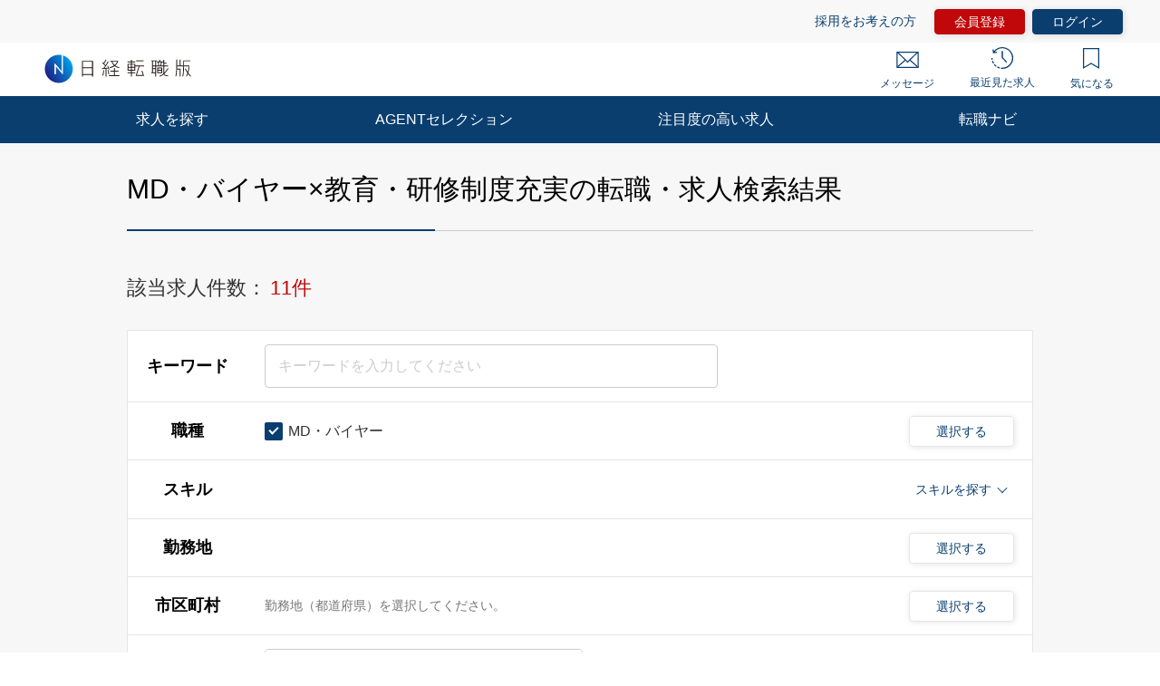

--- FILE ---
content_type: text/html; charset=UTF-8
request_url: https://career.nikkei.com/kyujin/ss_121/mrt_27/pg1/
body_size: 1804
content:
<!DOCTYPE html>
<html lang="en">
<head>
    <meta charset="utf-8">
    <meta name="viewport" content="width=device-width, initial-scale=1">
    <title></title>
    <style>
        body {
            font-family: "Arial";
        }
    </style>
    <script type="text/javascript">
    window.awsWafCookieDomainList = [];
    window.gokuProps = {
"key":"AQIDAHjcYu/GjX+QlghicBgQ/7bFaQZ+m5FKCMDnO+vTbNg96AH4rNVz6su/VZEN8ZENhuRFAAAAfjB8BgkqhkiG9w0BBwagbzBtAgEAMGgGCSqGSIb3DQEHATAeBglghkgBZQMEAS4wEQQMHtBCXf9B+pJ2/29OAgEQgDukEVPElPDYSfamSrvyxPl7iEpF7msKJ+X2JcVoiD6/fFu/+yi7EHB5AmsWBhRVTr/y925s7dcBY+6fsg==",
          "iv":"EkQVCgCGuAAADiLR",
          "context":"ugmj/Ofbu8jzefalLXs0GsGjPuOBIu7NzTikQ2uJNc6UNxb79Xlohek2+0oiGU5pyeeHjr01iK6U9hMBBDftc0CgNfIkHN0zs/[base64]/zTVCLq5SVmAt0ErI12NHkczcJUH5k6J3VqfGKi5sf"
};
    </script>
    <script src="https://f239079a9893.fb4133d3.us-east-2.token.awswaf.com/f239079a9893/93041a20458e/4fa6af7cbae9/challenge.js"></script>
</head>
<body>
    <div id="challenge-container"></div>
    <script type="text/javascript">
        AwsWafIntegration.saveReferrer();
        AwsWafIntegration.checkForceRefresh().then((forceRefresh) => {
            if (forceRefresh) {
                AwsWafIntegration.forceRefreshToken().then(() => {
                    window.location.reload(true);
                });
            } else {
                AwsWafIntegration.getToken().then(() => {
                    window.location.reload(true);
                });
            }
        });
    </script>
    <noscript>
        <h1>JavaScript is disabled</h1>
        In order to continue, we need to verify that you're not a robot.
        This requires JavaScript. Enable JavaScript and then reload the page.
    </noscript>
</body>
</html>

--- FILE ---
content_type: text/html;charset=UTF-8
request_url: https://career.nikkei.com/kyujin/ss_121/mrt_27/pg1/
body_size: 19656
content:
<!DOCTYPE html>
<html lang="ja" dir="ltr">

<head>
	<meta charset="UTF-8">
	
	<title>MD・バイヤー,教育・研修制度充実の転職・求人情報｜転職なら日経転職版</title>
	
	<meta name="bingbot" content="noarchive">
	<meta name="description" content="MD・バイヤー,教育・研修制度充実転職・求人情報一覧（1ページ目）です。あなたの希望する勤務地や業種、年収、業務に必要なスキルで絞り込むことができます。転職も、日経。日経転職版">
	<meta name="viewport" content="width=device-width, initial-scale=1, viewport-fit=cover" />
	
	<meta http-equiv="X-UA-Compatible" content="IE=Edge">
	<meta name="fb:app_id" content="746352916179091">
	<meta property="og:type" content="article">
	<meta property="og:url" content="https://career.nikkei.com/kyujin/ss_121/mrt_27/pg1/">
	<meta property="og:title" content="MD・バイヤー,教育・研修制度充実の転職・求人情報｜転職なら日経転職版">
	<meta property="og:image" content="https://career.nikkei.com/parts/img/ogp.png">
	<meta property="og:description" content="転職・求人情報一覧（1ページ目）です。あなたの希望する勤務地や業種、年収、業務に必要なスキルで絞り込むことができます。転職も、日経。日経転職版">
	<meta name="twitter:site" content="@career_nikkei">
	<meta name="twitter:card" content="summary">
	<meta name="twitter:description" content="転職・求人情報一覧（1ページ目）です。あなたの希望する勤務地や業種、年収、業務に必要なスキルで絞り込むことができます。転職も、日経。日経転職版">
	<meta name="twitter:title" content="MD・バイヤー,教育・研修制度充実の転職・求人情報｜転職なら日経転職版">
	<meta name="_csrf_header" content="X-XSRF-TOKEN" />
	<meta name="_csrf" content="udZ-yp8oDupjy00oFpJpaYrJ1uHmL57NiwjELXjm6VxYTgH-2LNL8v5MPtNO_3sYJ79dWuv7-4DUSv3guzr1G0jU3D46KGCc" />
	<link rel="shortcut icon" href="/parts/img/favicon.ico?v=202601281020" type="image/vnd.microsoft.icon">
	<link rel="icon" href="/parts/img/favicon.ico?v=202601281020" type="image/vnd.microsoft.icon">
	<link rel="apple-touch-icon-precomposed" href="/parts/img/webclip.png?v=202601281020">
	
	<link rel="canonical" href="https://career.nikkei.com/kyujin/ss_121/mrt_27/pg1/">
	<link rel="stylesheet" href="/parts/css/pc/index.css?v=202601281020">
	<link rel="stylesheet" href="/parts/css/pc/localize_pc.css?v=202601281020">
	<link rel="stylesheet"href="/cms/parts/css/marketing.css?v=202601281020">
	<link rel="stylesheet" href="/parts/css/jquery-ui.css?v=202601281020">
	<link rel="stylesheet" href="/parts/css/jquery.Jcrop.css?v=202601281020">
	
	<script type="text/javascript">var ctxPath="/career", CAREER_DOMAIN_SSL="https://career.nikkei.com", memberNo = "";</script>
	<script src="/parts/js/config/apiUrl.js?v=202601281020"></script>
	<script src="/parts/js/pc/lib/jquery.js?v=202601281020"></script>
	<script src="/parts/js/system/bookmark.js?v=202601281020"></script>
	<script type="text/javascript" src="https://maps.googleapis.com/maps/api/js?key=AIzaSyCUC2mfuAXqXJoeotkeqLxp2wjVtkRyP8E"></script>
	<script src="/parts/js/cms.js?v=202601281020"></script>
	<script src="/parts/js/common.js?v=202601281020"></script>
	
    <script>
        function saveConditionAdulationClick() {
            const SAVE_CONDITION_TRIGGER_CLASS = ".js-save-condition-trigger"
            var saveTrigger = document.querySelector(SAVE_CONDITION_TRIGGER_CLASS);
            saveTrigger.click();
        }
    </script>

	
<!-- Google Tag Manager -->
<script>(function(w,d,s,l,i){w[l]=w[l]||[];w[l].push({'gtm.start':
new Date().getTime(),event:'gtm.js'});var f=d.getElementsByTagName(s)[0],
j=d.createElement(s),dl=l!='dataLayer'?'&l='+l:'';j.async=true;j.src=
'https://www.googletagmanager.com/gtm.js?id='+i+dl;f.parentNode.insertBefore(j,f);
})(window,document,'script','dataLayer',"GTM-MQDJ2TK");</script>
<!-- End Google Tag Manager -->

</head>

<body>

	
<!-- Google Tag Manager (noscript) -->
<noscript><iframe src="https://www.googletagmanager.com/ns.html?id=GTM-MQDJ2TK"
height="0" width="0" style="display:none;visibility:hidden"></iframe></noscript>
<!-- End Google Tag Manager (noscript) -->


	
	

	    
		

<!-- start pc header -->
<header id="header" class="c-header is-sp">
    <div id="headerIn" class="c-headerTop is-hidden">
        <div class="c-headerTop__inner">
            <a href="/service/" class="c-headerTop__link" target="_blank" rel="noopener">採用をお考えの方</a>
            <a class="c-headerTop__link m-button m-button--conversion" href="/career/MEFD001/MEFD00101.htm">会員登録</a>

            <a class="c-headerTop__link m-button m-button m-button--primary" href="javascript:location.href='/career/TAMD005/TAMD00501.htm?next='+encodeURIComponent(location.pathname+location.search);">ログイン</a>

        </div>
    </div>
    <div class="c-headerSub">
        <a class="c-headerSub__logo" href="/">
            <img src="/parts/img/logo.svg" alt="日経転職版" />
        </a>
        <ul class="c-headerSub__list">
            <li class="c-headerSub__item">
                <a href="/career/MAMD001/MAMD00101.htm" class="c-headerSub__link" id="NumberMessagesPc">
                    <i class="m-icon--mail"></i> メッセージ
                </a>
            </li>
            <li class="c-headerSub__item">
                <a href="/history/" class="c-headerSub__link">
                    <i class="m-icon--history"></i> 最近見た求人
                </a>
            </li>
            <li class="c-headerSub__item">
                <a href="/career/ENMD406/ENMD40601.htm" class="c-headerSub__link" id="BookMarkPropertyNumbersPc">
                    <i class="m-icon--concern"></i> 気になる
                </a>
            </li>
        </ul>
    </div>
    <nav class="c-headerNavi">
        <ul class="c-headerNavi__list">
            <li class="c-headerNavi__item">
                <a class="c-headerNavi__link js-tab-pc-trigger">求人を探す</a>
                <ul class="c-headerNavi__innerList is-hidden js-tab-target">
                    <li class="c-headerNavi__innerItem">
                        <a href="/kyujin/search/" class="c-headerNavi__innerLink">求人を検索する</a>
                    </li>
                    <li class="c-headerNavi__innerItem">
                      <a href="/kyujin/aplC_1/pg1/" class="c-headerNavi__innerLink">企業に直接応募する</a>
                    </li>
                    <li class="c-headerNavi__innerItem">
                        <a href="/kyujin/feature/pg1/" class="c-headerNavi__innerLink">求人特集一覧</a>
                    </li>
                        <li class="c-headerNavi__innerItem">
                            <a href="/ranking/" class="c-headerNavi__innerLink">気になる求人ランキング</a>
                       </li>
                </ul>
                <span class="c-headerNavi__innerIcon js-tabIcon-target is-hidden"></span>
            </li>
            <li class="c-headerNavi__item">
                <a href="/agentselection/search/?t_sid=26" class="c-headerNavi__link js-tab-pc-trigger">AGENTセレクション</a>
            </li>
            <li class="c-headerNavi__item">
                <a href="/recommend/" class="c-headerNavi__link js-tab-pc-trigger">注目度の高い求人</a>
            </li>
            <li class="c-headerNavi__item">
                <a class="c-headerNavi__link js-tab-pc-trigger">転職ナビ</a>
                <ul class="c-headerNavi__innerList is-hidden js-tab-target">
                    <li class="c-headerNavi__innerItem">
                        <a href="/nikkei-pickup/" class="c-headerNavi__innerLink">日経メディア注目記事</a>
                    </li>
                    <li class="c-headerNavi__innerItem">
                        <a href="/knowhow/" class="c-headerNavi__innerLink">転職ノウハウ</a>
                    </li>
                    <li class="c-headerNavi__innerItem">
                        <a href="/seminar/" class="c-headerNavi__innerLink">会員限定セミナー</a>
                    </li>
                    <li class="c-headerNavi__innerItem LoginDisplay">
                        <a href="/career/PFDD001/PFDD00101.htm" class="c-headerNavi__innerLink">プロフィール偏差値</a>
                    </li>
                    <li class="c-headerNavi__innerItem ">
                        <a href="/income-simulation/" class="c-headerNavi__innerLink">年収現在地</a>
                    </li>
                    <li class="c-headerNavi__innerItem ">
                        <a href="/executive-diagnosis/" class="c-headerNavi__innerLink">エグゼクティブ力診断</a>
                    </li>
                    <li class="c-headerNavi__innerItem ">
                        <a href="/business-diagnosis/middle/" class="c-headerNavi__innerLink">しごと通用力診断</a>
                    </li>
                    <li class="c-headerNavi__innerItem ">
                        <a href="/business-diagnosis/careerhazard/" class="c-headerNavi__innerLink">キャリアハザード診断</a>
                    </li>
                </ul>
                <span class="c-headerNavi__innerIcon js-tabIcon-target is-hidden"></span>
            </li>
        </ul>
    </nav>
</header>
<!-- end pc header -->

        <!-- 個別コンテンツ -->
		<div class="p-searchResult">
		  <!-- ■■■求人特集■■■ -->
          
		  <!-- ■■■求人特集■■■ -->

          
              <!-- 検索結果のランディングページ(LP)化 -->
              
                  
              
              
              <div class="p-searchResult-heading p-searchResult-heading--bgGray">
                  <div class="p-searchResult-heading__container">
                    <h1 class="m-heading m-heading--lv1 m-heading--borderBottomTwoColor">MD・バイヤー×教育・研修制度充実の転職・求人検索結果</h1>
                    
                        
                    <!-- ■■■検索条件■■■ -->
                    
	
	<div class="c-jobSearchCondModal js-kyujinSearchCond-save-target is-hidden">
	  <div class="c-jobSearchCondModal__overlay" onclick="this.parentNode.classList.add('is-hidden')"></div>
	  <div class="c-jobSearchCondModal__inner">
	    <div class="c-jobSearchCondModal__body">
	      <span class="c-jobSearchCondModal__close" onclick="this.parentNode.parentNode.parentNode.classList.add('is-hidden')"></span>
	      <h2 class="c-jobSearchCondModal__heading">以下の検索条件名で新規に保存しました。</h2>
	      <p class="c-jobSearchCondModal__text js-kyujinSearchCond-text-target"></p>
	      <div class="c-jobSearchCondModal__button">
	        <span class="m-button m-button--primary m-button--small m-button--arrowHidden" onclick="this.parentNode.parentNode.parentNode.parentNode.classList.add('is-hidden')">
	          検索結果一覧に戻る
	        </span>
	      </div>
	      <div class="c-jobSearchCondModal__footer">
	        <a href="/career/MEFD108/MEFD10801.htm">保存した検索条件の一覧を見る≫</a>
	      </div>
	    </div>
	  </div>
	</div>
	
	<div class="c-jobSearchCondModal js-kyujinSearchCond-save-error-target is-hidden">
	  <div class="c-jobSearchCondModal__overlay" onclick="this.parentNode.classList.add('is-hidden')"></div>
	  <div class="c-jobSearchCondModal__inner">
	    <div class="c-jobSearchCondModal__body">
	      <span class="c-jobSearchCondModal__close" onclick="this.parentNode.parentNode.parentNode.classList.add('is-hidden')"></span>
	      <h2 class="c-jobSearchCondModal__heading--error js-kyujinSearchCond-text-error-target"></h2>
	      <a href="/career/MEFD108/MEFD10801.htm" class="c-jobSearchCondModal__button">
	        <span class="m-button m-button--primary m-button--small m-button--arrowHidden">
	          保存した検索条件を見る
	        </span>
	      </a>
	      <div class="c-jobSearchCondModal__footer">
	        <a href="javascript:void(0);" onclick="this.parentNode.parentNode.parentNode.parentNode.classList.add('is-hidden')">検索結果一覧に戻る</a>
	      </div>
	    </div>
	  </div>
	</div>
	
	<div class="p-searchResult-conditionBlock" data-scroll-to="searchChange">

		<div class="m-searchCount">
			<span class="m-searchCount__text">該当求人件数：</span>
			<span class="m-searchCount__number js-counter-target js-counter-page-target">11件</span>
		</div>

		
        <form action="/kyujin" method="post" id="form"><input name="mode" id="form_mode" type="hidden" value="PC" class="js-mode-target"/><input name="token" id="form_token" type="hidden" class="js-token-target"/><input type="hidden" name="_csrf" value="udZ-yp8oDupjy00oFpJpaYrJ1uHmL57NiwjELXjm6VxYTgH-2LNL8v5MPtNO_3sYJ79dWuv7-4DUSv3guzr1G0jU3D46KGCc"/>
    		<div class="m-hiddenArea is-hidden">
    			<input type="hidden" name="pageType" class="m-searchHistoryPageType js-pageType-target" value="jobs" />
    			<input type="hidden" name="pageTypeOption" class="js-pageTypeOption-target" value="result" />
    			<input type="hidden" class="js-kininaru-count-input-target" value="0" />
                <input type="hidden" id="form_loginFlg" name="loginFlg" value="0"/>
    
    			<div class="m-searchHistory">
    				<div class="m-searchHistoryCurrent">
    					<div class="m-searchHistoryCurrentValue js-current-target">
    						<input type="hidden" class="m-searchHistoryLastValue__occupId js-current-input-target js-current-occupId-targe" id="occupId" name="occupId" value="121"/>
    						<input type="hidden" class="m-searchHistoryLastValue__skillId js-current-input-target js-current-skillId-target" id="skillId" name="skillId" value=""/>
    						<input type="hidden" class="m-searchHistoryLastValue__prefId js-current-input-target js-current-prefId-target" id="prefId" name="prefId" value=""/>
    						<input type="hidden" class="m-searchHistoryLastValue__cityCdInfoId js-current-input-target js-current-cityCdInfoId-target" id="cityCdInfoId" name="cityCdInfoId" value=""/>
    						<input type="hidden" class="m-searchHistoryLastValue__incomeFrom js-current-input-target js-current-incomeFrom-target" id="incomeFrom" name="incomeFrom" value=""/>
    						<input type="hidden" class="m-searchHistoryLastValue__industryId js-current-input-target js-current-industryId-target" id="industryId" name="industryId" value=""/>
    						<input type="hidden" class="m-searchHistoryLastValue__positionId js-current-input-target js-current-positionId-target" id="positionId" name="positionId" value=""/>
    						<input type="hidden" class="m-searchHistoryLastValue__meritId js-current-input-target js-current-meritId-target" id="meritId" name="meritId" value="27"/>
    						<input type="hidden" class="m-searchHistoryLastValue__keyword js-current-input-target js-current-keyword-target" id="keyword" name="keyword" value=""/>
    						<input type="hidden" class="m-searchHistoryLastValue__newFlg js-current-input-target js-current-newFlg-target" id="newFlg" name="newFlg" value=""/>
    						<input type="hidden" id="clientFlg" name="client" value="" class="m-searchHistoryLastValue__clientFlg js-current-input-target js-current-clientFlg-target"/>
    						<input type="hidden" id="bankFlg" name="bank" value="" class="m-searchHistoryLastValue__bankFlg js-current-input-target js-current-bankFlg-target"/>
    						
    						<input type="hidden" id="occupId" name="occupMapLabels" value="MD・バイヤー" class="m-searchHistoryLastValue__occupId js-current-text-occupId-target"/>
    						<input type="hidden" id="skillId" name="skillMapLabels" value="" class="m-searchHistoryLastValue__skillId js-current-text-skillId-target"/>
    						<input type="hidden" id="prefId" name="prefMapLabels" value="" class="m-searchHistoryLastValue__prefId js-current-text-prefId-target"/>
    						<input type="hidden" id="cityCdInfoId" name="cityCdInfoMapLabels" value="" class="m-searchHistoryLastValue__cityCdInfoId js-current-text-cityCdInfoId-target"/>
    						<input type="hidden" id="industryId" name="industryMapLabels" value="" class="m-searchHistoryLastValue__industryId js-current-text-industryId-target"/>
    						<input type="hidden" id="positionId" name="positionMapLabels" value=""class="m-searchHistoryLastValue__positionId js-current-text-positionId-target"/>
    						<input type="hidden" id="meritId" name="meritMapLabels" value="教育・研修制度充実" class="m-searchHistoryLastValue__meritId js-current-text-meritId-target"/>
    						<input type="hidden" class="m-searchHistoryLastValue__featureId js-current-text-featureId-target" id="featureId" name="featureId" value=""/>
                            <input type="hidden" id="featureMapLabels" name="featureMapLabels" value=""/>
                            <input type="hidden" id="searchCounter" name="searchCounter" value="11"/>
    					</div>
    				</div>
    			</div>
    		</div>
			
    		<div class="c-searchCondition">
    			<div class="c-tableRow c-tableRow--borderTop">
    				<div class="c-tableRowHeading">
    					<h2 class="c-tableRowHeading__text">キーワード</h2>
    				</div>
    				<div class="c-tableRowContent">
    					<div class="c-tableRowContentKeyword">
    						<input
    						type="text"
    						placeholder="キーワードを入力してください"
    						class="js-inputKeyword-target js-inputKeyword-trigger js-input m-input js-EnterKey-Search-trigger"
							maxlength="100"
    						/>
    					</div>
    				</div>
    			</div>
    			
    			<div class="c-tableRow js-occup-tableRow">
    				<div class="c-tableRowHeading">
    					<h2 class="c-tableRowHeading__text">職種</h2>
    				</div>
    				<div class="c-tableRowContent c-tableRowContent--addCheck">
    					<div class="c-tableRowContentCheck">
    						<div class="c-tableRowContentCheck__inner js-createCheck-target"></div>
    					</div>
    					
    					<div class="c-modal">
    						<span class="m-buttonModal js-modalButtonOccup-target js-modal-trigger">選択する</span>
    						<div class="c-modalInner js-modal-target">
    							<div class="c-modal__overlay js-modal-closeTrigger"></div>
    							<div class="c-modal__container">
    								<div class="c-modal__blockInner">
    									<div class="c-modal__innerContent">
    										<span class="c-modal__closeIcon js-modal-closeTrigger"></span>
    										<div class="c-conditionsModalFrame occupModal"></div>
    									</div>
    								</div>
    							</div>
    						</div>
    					</div>
    				</div>
    			</div>
    			
    			<div class="c-tableRow c-tableRow--accordion">
    				<div class="c-tableRowHeading">
    					<h2 class="c-tableRowHeading__text">スキル</h2>
    				</div>
    				<div class="c-tableRowContent">
    					<div class="c-tableRowContentSkills js-skill-target">
    						<div class="c-tableRowContentSkills__selected js-selected-target"></div>
    						<div class="c-tableRowContentSkillsButton js-selected-target js-accordionSkillButton-trigger">
    							<span class="c-tableRowContentSkillsButton__text">スキルを探す</span>
    							<span class="c-tableRowContentSkillsButton__toggle js-accordionSkillToggle-target"></span>
    						</div>
    						<div class="c-tableRowContentSkillsAccordion js-accordionSkillArea-target is-hidden">
    							<div class="c-tableRowContentSkillsAccordion__additional js-additional-target"></div>
    							<div class="c-tableRowContentSkillsAccordion__input">
    								<h3 class="c-tableRowContentSkillsAccordion__inputHeading m-heading">
    									スキルをキーワードから探す
    								</h3>
    								
    								<div class="c-inputSuggest">
    									<input
    									type="text"
    									placeholder="例）マネジメント など"
    									class="js-inputSkill-trigger js-inputSkillReset-target js-input m-input"
    									/>
    									<ul
    									class="js-suggestArea-target c-inputSuggest__list is-hidden c-inputSuggest__list js-suggestArea-target is-hidden"
    									></ul>
    								</div>
    							</div>
    						</div>
    					</div>
    				</div>
    			</div>
    			
    			<div class="c-tableRow js-pref-tableRow">
    				<div class="c-tableRowHeading">
    					<h2 class="c-tableRowHeading__text">勤務地</h2>
    				</div>
    				<div class="c-tableRowContent c-tableRowContent--addCheck">
    					<div class="c-tableRowContentCheck">
    						<div class="c-tableRowContentCheck__inner js-createCheck-target" id="prefCreateCheckTarget"></div>
    					</div>
    					<div class="c-modal">
    						<span class="m-buttonModal js-modalButtonArea-target js-modal-trigger">選択する</span>
    						<div class="c-modalInner js-modal-target">
    							<div class="c-modal__overlay js-modal-closeTrigger"></div>
    							<div class="c-modal__container">
    								<div class="c-modal__blockInner">
    									<div class="c-modal__innerContent">
    										<span class="c-modal__closeIcon js-modal-closeTrigger"></span>
    										<div class="c-conditionsModalFrame prefModal"></div>
    									</div>
    								</div>
    							</div>
    						</div>
    					</div>
    				</div>
    			</div>
    
    			<div class="c-tableRow js-cityCdInfo-tableRow">
    				<div class="c-tableRowHeading">
    					<h2 class="c-tableRowHeading__text">市区町村</h2>
    				</div>
    				<div class="c-tableRowContent c-tableRowContent--addCheck">
    					<div class="c-tableRowContentCheck">
    						<div class="c-tableRowContentCheck__inner js-createCheck-target" id="cityCdInfoCreateCheckTarget">
    							<p class="c-formContents__note" id="cityCdInfoClearTarget">勤務地（都道府県）を選択してください。</p>
    						</div>
    					</div>
    					<div class="c-modal">
    						<span class="m-buttonModal js-modalButtonCityCdInfo-target js-modal-trigger is-disabled">選択する</span>
    						<div class="c-modalInner js-modal-target">
    							<div class="c-modal__overlay js-modal-closeTrigger"></div>
    							<div class="c-modal__container">
    								<div class="c-modal__blockInner">
    									<div class="c-modal__innerContent">
    										<span class="c-modal__closeIcon js-modal-closeTrigger"></span>
    										<div class="c-conditionsModalFrame cityCdInfoModal"></div>
    									</div>
    								</div>
    							</div>
    						</div>
    					</div>
    				</div>
    			</div>
    			
    			<div class="c-tableRow js-pref-tableRow">
    				<div class="c-tableRowHeading">
    					<h2 class="c-tableRowHeading__text">年収</h2>
    				</div>
    				<div class="c-tableRowContent">
    					<div class="c-tableRowContentSelect">
    						<div class="m-selectBoxOuter">
    							<Select name="income" class="m-selectBoxInner js-selectIncomeFrom-trigger js-selectIncomeFrom-target">
    								<option value="">選択してください</option>
    								<option value="199">200万円未満</option>
    								<option value="200">200万円</option>
    								<option value="250">250万円</option>
    								<option value="300">300万円</option>
    								<option value="350">350万円</option>
    								<option value="400">400万円</option>
    								<option value="450">450万円</option>
    								<option value="500">500万円</option>
    								<option value="550">550万円</option>
    								<option value="600">600万円</option>
    								<option value="650">650万円</option>
    								<option value="700">700万円</option>
    								<option value="750">750万円</option>
    								<option value="800">800万円</option>
    								<option value="850">850万円</option>
    								<option value="900">900万円</option>
    								<option value="950">950万円</option>
    								<option value="1000">1000万円</option>
    								<option value="1100">1100万円</option>
    								<option value="1200">1200万円</option>
    								<option value="1300">1300万円</option>
    								<option value="1400">1400万円</option>
    								<option value="1500">1500万円</option>
    								<option value="2000">2000万円</option>
    								<option value="2500">2500万円</option>
    								<option value="3000">3000万円</option>
    							</Select>
    						</div>
    						<span class="c-tableRowContentSelect__text">以上</span>
    					</div>
    				</div>
    			</div>
    
    			<div class="c-tableRow js-other-tableRow">
    				<div class="c-tableRowHeading">
    					<h2 class="c-tableRowHeading__text">その他の<br />選択条件</h2>
    				</div>
    				<div class="c-tableRowContent c-tableRowContent--addCheck">
    					<div class="c-tableRowContentCheck">
    						<div class="c-tableRowContentCheck__inner js-createCheck-target"></div>
    					</div>
    				</div>
    			</div>
    			
    			<div class="c-searchCondition__toggle js-accordion-search-trigger is-hidden">
    			
    				<div class="c-tableRow js-industry-tableRow">
    					<div class="c-tableRowHeading">
    						<h2 class="c-tableRowHeading__text">業種</h2>
    					</div>
    					<div class="c-tableRowContent c-tableRowContent--addCheck">
    						<div class="c-tableRowContentCheck">
    							<div class="c-tableRowContentCheck__inner js-createCheck-target"></div>
    						</div>
    						<div class="c-modal">
    							<span class="m-buttonModal js-modalButtonIndustry-target js-modal-trigger">選択する</span>
    							<div class="c-modalInner js-modal-target">
    								<div class="c-modal__overlay js-modal-closeTrigger"></div>
    								<div class="c-modal__container">
    									<div class="c-modal__blockInner">
    										<div class="c-modal__innerContent">
    											<span class="c-modal__closeIcon js-modal-closeTrigger"></span>
    											<div class="c-conditionsModalFrame industryModal"></div>
    										</div>
    									</div>
    								</div>
    							</div>
    						</div>
    					</div>
    				</div>
    				<div class="c-tableRow js-position-tableRow">
    					<div class="c-tableRowHeading">
    						<h2 class="c-tableRowHeading__text">ポジション</h2>
    					</div>
    					<div class="c-tableRowContent c-tableRowContent--addCheck">
    						<div class="c-tableRowContentCheck">
    							<div class="c-tableRowContentCheck__inner js-createCheck-target"></div>
    						</div>
    						<div class="c-modal">
    							<span class="m-buttonModal js-modalButtonPosition-target js-modal-trigger">選択する</span>
    							<div class="c-modalInner js-modal-target">
    								<div class="c-modal__overlay js-modal-closeTrigger"></div>
    								<div class="c-modal__container">
    									<div class="c-modal__blockInner">
    										<div class="c-modal__innerContent">
    											<span class="c-modal__closeIcon js-modal-closeTrigger"></span>
    											<div class="c-conditionsModalFrame positionModal"></div>
    										</div>
    									</div>
    								</div>
    							</div>
    						</div>
    					</div>
    				</div>
    				<div class="c-tableRow js-merit-tableRow">
    					<div class="c-tableRowHeading">
    						<h2 class="c-tableRowHeading__text">こだわり条件</h2>
    					</div>
    					<div class="c-tableRowContent c-tableRowContent--addCheck">
    						<div class="c-tableRowContentCheck">
    							<div class="c-tableRowContentCheck__inner js-createCheck-target"></div>
    						</div>
    						<div class="c-modal">
    							<span class="m-buttonModal js-modalButtonMerit-target js-modal-trigger">選択する</span>
    							<div class="c-modalInner js-modal-target">
    								<div class="c-modal__overlay js-modal-closeTrigger"></div>
    								<div class="c-modal__container">
    									<div class="c-modal__blockInner">
    										<div class="c-modal__innerContent">
    											<span class="c-modal__closeIcon js-modal-closeTrigger"></span>
    											<div class="c-conditionsModalFrame meritModal"></div>
    										</div>
    									</div>
    								</div>
    							</div>
    						</div>
    					</div>
    				</div>
    			
    				<div class="c-tableRow c-tableRow--oneLine js-new-tableRow">
    					<div class="c-tableRowHeading">
    						<h2 class="c-tableRowHeading__text">新着</h2>
    					</div>
    					<div class="c-tableRowContent">
    						<div class="c-tableRowContentCheck">
    							<div class="c-tableRowContentCheck__inner js-conditionSearchNew">
    								<label class="m-checkbox js-checkbox-target">
    									<input type="checkbox"
    									value="1"
    									class="js-checkedNewFlg-target js-checkedNewFlg-trigger js-checked js-addedCheckbox-reset-target m-checkbox__input"/>
    									<span class="m-checkbox__text js-checkbox-text-target">新着のみ</span>
    								</label>
    							</div>
    						</div>
    					</div>
    				</div>
    			
    				<div class="c-tableRow c-tableRow--oneLine js-apply-tableRow">
    					<div class="c-tableRowHeading">
    						<h2 class="c-tableRowHeading__text">応募方法</h2>
    					</div>
    					<div class="c-tableRowContent">
    						<div class="c-tableRowContentCheck">
    							<div class="c-tableRowContentCheck__inner js-conditionSearchApply">
    								<label class="m-checkbox js-checkbox-target">
    									<input
    									type="checkbox"
    									value="1"
    									name="clientFlg"
    									class="js-checkedApply-target js-checkedApply-trigger js-checked js-addedCheckbox-reset-target m-checkbox__input"
    									/>
    									<span class="m-checkbox__text js-checkbox-text-target">企業に直接応募する求人のみ</span>
    								</label>
    								<label class="m-checkbox js-checkbox-target">
    									<input
    									type="checkbox"
    									value="1"
    									name="bankFlg"
    									class="js-checkedApply-target js-checkedApply-trigger js-checked js-addedCheckbox-reset-target m-checkbox__input "
    									/>
    									<span class="m-checkbox__text js-checkbox-text-target">転職エージェントからの紹介求人のみ</span>
    								</label>
    							</div>
    						</div>
    					</div>
    				</div>
    			</div>
    			
    			<div class="c-searchConditionMore">
    				<span class="c-searchConditionMore__toggle js-accordion-search-toggle">もっと詳しい条件</span>
    			</div>
    		</div>
            

    		<div class="c-doubleButton c-doubleButton--small">
    		  <a class="m-button m-button--secondary m-button--small m-button--arrowHidden js-save-condition-trigger">条件を保存</a>
    		  <button name="onSearch" type="submit" onClick="return submitButtonSendCheck(this)"
                class="m-button m-button--primary m-button--small m-button--contentNone js-scrollNavTop-target js-EnterKey-Search-target" >条件の変更</button>
    		</div>

    		<div class="c-saveConditionNavi">
    			<div class="c-saveConditionNavi__contents">
    				<div class="c-saveConditionNavi__message">
    					検索条件を保存して条件に合った新着求人メールを受信！
    				</div>
    				<div class="c-saveConditionNavi__button">
    					<a href="javascript:saveConditionAdulationClick();" class="m-button m-button--save-condition m-button--small m-button--arrowHidden">条件を保存</a>
    					<span class="c-saveConditionNavi__close" onclick="this.parentNode.parentNode.parentNode.classList.add('is-hidden')"></span>
    				</div>
    			</div>
    		</div>
        </form>
	</div>

                    <!-- ■■■検索条件■■■ -->
                  </div>
              </div>
          

		  <!-- ■■■一覧■■■ -->
		  <div class="wrapper">
		  	<div class="container u-mb30">
			  <div class="p-searchResult-pagination">
				<span class="p-searchResult-pagination__count">1～11 件目を表示（全11件）</span>
				<ul class="c-pagination">
        <!-- 前ページ -->
        <li class="c-pagination__item is-hidden"><span class="m-button m-button--secondary"></span></li>
        <li class="c-pagination__item is-disabled">
            <span class="m-button m-button--secondary"></span>
            
        </li>
        <!-- ページリンク -->
        <li class="c-pagination__item is-current">
            <span class="m-button m-button--secondary">1</span>
            
        </li>
        <!-- 次ページ -->
        <li class="c-pagination__item is-disabled">
            <span class="m-button m-button--secondary"></span>
            
        </li>
        <li class="c-pagination__item is-hidden"><span class="m-button m-button--secondary"></span></li>
    </ul>
			  </div>
              
			     <div class="c-jobDetailCstWrap">
    <div>
        <!-- ##広告(表示位置に0が設定されていた場合) -->
        
        
        
        <!-- ##■■■スポンサー求人■■■ -->
        
       <!-- ##■■■スポンサー求人■■■ -->
        
        
       <!-- ##■■■企業■■■ -->
	   

       
	<!--##■■■企業■■■-->
    <!--##■■■紹介会社■■■-->
    <div id="job14284466"></div>

    <a href="/agent/289/jobdetail4284466/?t_sid=1"
             target="_blank" 
             class="c-jobDetailCst js-jobDetailCst-parameter-target" 
             data-jid="b4284466">
       <div class="c-jobDetailCst__label">
         <span class="m-tag m-tag--blue">NEW</span>
       </div>

       <div class="c-jobDetailCstContainer">
         <div class="c-jobDetailCstContext">
           <h2 class="c-jobDetailCst__heading">MD担当　マネジャー候補</h2>
           
           <div class="c-jobDetailCst__text">非公開</div>

           <div class="c-jobDetailCst__supple">上場ネット企業／シェアNo1／グローバル展開／</div>
           
           <div class="c-jobDetailCst__detail">450万円～700万円 / リーダー | メンバー</div>
           
         </div>
         <div class="c-jobDetailCstImage">
           <p class="c-jobDetailCstImage__caption">取り扱い転職エージェント</p>
           <div class="c-jobDetailCstImage__thumnail">
             
             <img class="c-jobDetailCstImage__image c-jobDetailCstImage__image--small" src="/upload/image/8598.png" alt="鈴木慎也">
           </div>
         </div>
       </div>
       <ul class="c-jobDetailCstList">
         <li class="c-jobDetailCstListItem">
           <div class="c-jobDetailCstListItem__title">勤務地</div>
           <p class="c-jobDetailCstListItem__text c-jobDetailCstListItem__text--ellipsis"><span class="fwB">東京都</span>
           </p>
         </li>
         <li class="c-jobDetailCstListItem">
           <div class="c-jobDetailCstListItem__title">仕事内容</div>
           <p class="c-jobDetailCstListItem__text c-jobDetailCstListItem__text--clamp3 js-textOmitted-target"
                  data-text-max-length="170">同社のECサイトの商品仕入れを行うMD担当として、
化粧品を中心としたビューティーカテゴリの商品の
仕入・在庫調整、ブランドのパートナーとしてECでの
売上拡大をミッションとして担っていただきます。

■具体的な職務内容
仕入れ時に設計した数値シミュレーションを基にした、売り上げ拡大の提案・実行
社内外のステークホルダーを巻き込みながら販売施策の企画・実行
新規取扱ブランドの獲得
メンバーのマネジメント業務</p>
         </li>
         <li class="c-jobDetailCstListItem">
           <div class="c-jobDetailCstListItem__title">応募資格</div>
           <p class="c-jobDetailCstListItem__text c-jobDetailCstListItem__text--clamp3 js-textOmitted-target"
                  data-text-max-length="170">■下記いずれかのご経験3年以上
・広告代理店での法人営業経験
・EC運営会社での法人営業経験
・店舗でのMD経験
・化粧品メーカーでの法人営業経験</p>
         </li>
         <li class="c-jobDetailCstListItem">
            <div class="c-jobDetailCstListItem__title">転職エージェント</div>
            
            <p class="c-jobDetailCstListItem__text c-jobDetailCstListItem__text--clamp3 js-textOmitted-target" 
                  data-text-max-length="170">マシット・ジャパン合同会社</p>
         </li>
       </ul>
       <div class="c-doubleButton c-doubleButton--small">
            
            <span class="m-button m-button--kininaru js-kininaru-trigger js-kininaru-oneLine">
                <i class="m-icon--concern"></i>気になる
            </span>

           <span class="m-button m-button--primary">
             詳細を見る
           </span>
       </div>
     </a>
    <!--##■■■紹介会社■■■-->
    <!--##■■広告■■-->
        
        
    <!--##■■広告■■-->

	</div>
    <div>
        <!-- ##広告(表示位置に0が設定されていた場合) -->
        
        
        
        <!-- ##■■■スポンサー求人■■■ -->
        
       <!-- ##■■■スポンサー求人■■■ -->
        
        
       <!-- ##■■■企業■■■ -->
	   

       
	<!--##■■■企業■■■-->
    <!--##■■■紹介会社■■■-->
    <div id="job13594054"></div>

    <a href="/agent/183/jobdetail3594054/?t_sid=1"
             target="_blank" 
             class="c-jobDetailCst js-jobDetailCst-parameter-target" 
             data-jid="b3594054">
       <div class="c-jobDetailCst__label">
         <span class="m-tag m-tag--blue">NEW</span>
       </div>

       <div class="c-jobDetailCstContainer">
         <div class="c-jobDetailCstContext">
           <h2 class="c-jobDetailCst__heading">【第二新卒可】生協組合員様向けアパレル商材の企画関連業務（商品企画/仕入/生産管理/営業等）</h2>
           <div class="c-jobDetailCst__text">株式会社スクロール</div>
           

           <div class="c-jobDetailCst__supple">創業85年を超えるスクロールがもつ通販ノウハウを生かし、スクロールグループ全体でEC・通販事業者が抱える問題やニーズを把握し、その解決策を提供しています ◎年間休日124日</div>
           
           <div class="c-jobDetailCst__detail">450万円～580万円 / リーダー | メンバー</div>
           
         </div>
         <div class="c-jobDetailCstImage">
           <p class="c-jobDetailCstImage__caption">取り扱い転職エージェント</p>
           <div class="c-jobDetailCstImage__thumnail">
             
             <img class="c-jobDetailCstImage__image c-jobDetailCstImage__image--small" src="/upload/image/5269.jpg">
           </div>
         </div>
       </div>
       <ul class="c-jobDetailCstList">
         <li class="c-jobDetailCstListItem">
           <div class="c-jobDetailCstListItem__title">勤務地</div>
           <p class="c-jobDetailCstListItem__text c-jobDetailCstListItem__text--ellipsis"><span class="fwB">東京都</span>
           </p>
         </li>
         <li class="c-jobDetailCstListItem">
           <div class="c-jobDetailCstListItem__title">仕事内容</div>
           <p class="c-jobDetailCstListItem__text c-jobDetailCstListItem__text--clamp3 js-textOmitted-target"
                  data-text-max-length="170">約800万人の生協会員様向けのアパレル製品の展開をしている当社にて生協向けアパレル商材の企画職（商品企画、仕入、生産管理、営業等）全般に携わっていただきます。
入社後は仕入業務に携わっていただき（1年程度）、経験や希望を踏まえ、商品企画、生産管理、営業等さまざまな業務に携わり、管理職を目指していただきます。

＜仕入/生産管理＞
■商品企画、カタログ制作等、多岐にわたる社内部署と関わりながら納期交渉
■仕入れ先は大手商社、繊維専門商社、同社の上海事務所の直貿担当者、アパレルメーカー等。（生産国：国内/中国/ASEAN等）

＜商品企画＞
■市場調査 ■取引先商談 ■顧客調査 ■実績分析 
■シーズンごとの商品企画  
■商品・売り場立案・サンプル作成、商品情報登録 
■サンプルチェック・修正指示 
■商品に関する問い合わせ対応など

＜ソリューション事業における提案営業＞
■物流代行ビジネスにおけるソリューション営業

【入社後のキャリアについて】
生協事業に関わるさまざまな業務を経験し、将来的にはスクロールグループで活躍できる幹部を目指していただきたいと思っています。</p>
         </li>
         <li class="c-jobDetailCstListItem">
           <div class="c-jobDetailCstListItem__title">応募資格</div>
           <p class="c-jobDetailCstListItem__text c-jobDetailCstListItem__text--clamp3 js-textOmitted-target"
                  data-text-max-length="170">【必須条件】
社会人経験
【歓迎条件】
■小売業界での経験（バイヤー・ＭＤ・生産管理経験者）
     ■ファッション業界におけるアパレル商品企画経験
     ■営業経験者（個人・法人）
</p>
         </li>
         <li class="c-jobDetailCstListItem">
            <div class="c-jobDetailCstListItem__title">転職エージェント</div>
            
            <p class="c-jobDetailCstListItem__text c-jobDetailCstListItem__text--clamp3 js-textOmitted-target" 
                  data-text-max-length="170">株式会社ウィーク</p>
         </li>
       </ul>
       <div class="c-doubleButton c-doubleButton--small">
            
            <span class="m-button m-button--kininaru js-kininaru-trigger js-kininaru-oneLine">
                <i class="m-icon--concern"></i>気になる
            </span>

           <span class="m-button m-button--primary">
             詳細を見る
           </span>
       </div>
     </a>
    <!--##■■■紹介会社■■■-->
    <!--##■■広告■■-->
        
        
    <!--##■■広告■■-->

	</div>
    <div>
        <!-- ##広告(表示位置に0が設定されていた場合) -->
        
        
        
        <!-- ##■■■スポンサー求人■■■ -->
        
       <!-- ##■■■スポンサー求人■■■ -->
        
        
       <!-- ##■■■企業■■■ -->
	   

       
	<!--##■■■企業■■■-->
    <!--##■■■紹介会社■■■-->
    <div id="job14284641"></div>

    <a href="/agent/289/jobdetail4284641/?t_sid=1"
             target="_blank" 
             class="c-jobDetailCst js-jobDetailCst-parameter-target" 
             data-jid="b4284641">
       <div class="c-jobDetailCst__label">
         <span class="m-tag m-tag--blue">NEW</span>
       </div>

       <div class="c-jobDetailCstContainer">
         <div class="c-jobDetailCstContext">
           <h2 class="c-jobDetailCst__heading">MD担当　マネジャー候補</h2>
           
           <div class="c-jobDetailCst__text">非公開</div>

           <div class="c-jobDetailCst__supple">上場ネット企業／シェアNo1／グローバル展開／</div>
           
           <div class="c-jobDetailCst__detail">450万円～700万円 / リーダー | メンバー</div>
           
         </div>
         <div class="c-jobDetailCstImage">
           <p class="c-jobDetailCstImage__caption">取り扱い転職エージェント</p>
           <div class="c-jobDetailCstImage__thumnail">
             
             <img class="c-jobDetailCstImage__image c-jobDetailCstImage__image--small" src="/upload/image/8598.png" alt="鈴木慎也">
           </div>
         </div>
       </div>
       <ul class="c-jobDetailCstList">
         <li class="c-jobDetailCstListItem">
           <div class="c-jobDetailCstListItem__title">勤務地</div>
           <p class="c-jobDetailCstListItem__text c-jobDetailCstListItem__text--ellipsis"><span class="fwB">東京都</span>
           </p>
         </li>
         <li class="c-jobDetailCstListItem">
           <div class="c-jobDetailCstListItem__title">仕事内容</div>
           <p class="c-jobDetailCstListItem__text c-jobDetailCstListItem__text--clamp3 js-textOmitted-target"
                  data-text-max-length="170">同社のECサイトの商品仕入れを行うMD担当として、
化粧品を中心としたビューティーカテゴリの商品の
仕入・在庫調整、ブランドのパートナーとしてECでの
売上拡大をミッションとして担っていただきます。

■具体的な職務内容
仕入れ時に設計した数値シミュレーションを基にした、売り上げ拡大の提案・実行
社内外のステークホルダーを巻き込みながら販売施策の企画・実行
新規取扱ブランドの獲得
メンバーのマネジメント業務</p>
         </li>
         <li class="c-jobDetailCstListItem">
           <div class="c-jobDetailCstListItem__title">応募資格</div>
           <p class="c-jobDetailCstListItem__text c-jobDetailCstListItem__text--clamp3 js-textOmitted-target"
                  data-text-max-length="170">■下記いずれかのご経験3年以上
・広告代理店での法人営業経験
・EC運営会社での法人営業経験
・店舗でのMD経験
・化粧品メーカーでの法人営業経験</p>
         </li>
         <li class="c-jobDetailCstListItem">
            <div class="c-jobDetailCstListItem__title">転職エージェント</div>
            
            <p class="c-jobDetailCstListItem__text c-jobDetailCstListItem__text--clamp3 js-textOmitted-target" 
                  data-text-max-length="170">マシット・ジャパン合同会社</p>
         </li>
       </ul>
       <div class="c-doubleButton c-doubleButton--small">
            
            <span class="m-button m-button--kininaru js-kininaru-trigger js-kininaru-oneLine">
                <i class="m-icon--concern"></i>気になる
            </span>

           <span class="m-button m-button--primary">
             詳細を見る
           </span>
       </div>
     </a>
    <!--##■■■紹介会社■■■-->
    <!--##■■広告■■-->
        
        
    <!--##■■広告■■-->

	</div>
    <div>
        <!-- ##広告(表示位置に0が設定されていた場合) -->
        
        
        
        <!-- ##■■■スポンサー求人■■■ -->
        
       <!-- ##■■■スポンサー求人■■■ -->
        
        
       <!-- ##■■■企業■■■ -->
	   

       
	<!--##■■■企業■■■-->
    <!--##■■■紹介会社■■■-->
    <div id="job14158953"></div>

    <a href="/agent/455/jobdetail4158953/?t_sid=1"
             target="_blank" 
             class="c-jobDetailCst js-jobDetailCst-parameter-target" 
             data-jid="b4158953">
       <div class="c-jobDetailCst__label">
         <span class="m-tag m-tag--blue">NEW</span>
       </div>

       <div class="c-jobDetailCstContainer">
         <div class="c-jobDetailCstContext">
           <h2 class="c-jobDetailCst__heading">【業界経験不問】ブランドマネージャー（バイヤー）【ワインショップ事業】</h2>
           
           <div class="c-jobDetailCst__text">非公開</div>

           <div class="c-jobDetailCst__supple"></div>
           
           <div class="c-jobDetailCst__detail">450万円～650万円 / メンバー</div>
           
         </div>
         <div class="c-jobDetailCstImage">
           <p class="c-jobDetailCstImage__caption">取り扱い転職エージェント</p>
           <div class="c-jobDetailCstImage__thumnail">
             
             <img class="c-jobDetailCstImage__image c-jobDetailCstImage__image--small" src="/upload/image/11412.png" alt="桐生 大地">
           </div>
         </div>
       </div>
       <ul class="c-jobDetailCstList">
         <li class="c-jobDetailCstListItem">
           <div class="c-jobDetailCstListItem__title">勤務地</div>
           <p class="c-jobDetailCstListItem__text c-jobDetailCstListItem__text--ellipsis"><span class="fwB">東京都</span>
           </p>
         </li>
         <li class="c-jobDetailCstListItem">
           <div class="c-jobDetailCstListItem__title">仕事内容</div>
           <p class="c-jobDetailCstListItem__text c-jobDetailCstListItem__text--clamp3 js-textOmitted-target"
                  data-text-max-length="170">商品部のブランドマネージャーとして活躍していただきます。

・海外サプライヤーとの各種交渉、コミュニケーション業務（価格・納期・数量の交渉、新商品のアロケーション獲得）
・商品ブランド戦略立案
・サプライヤー来日イベント（試飲会等のプロモーション）の運営とアテンド、通訳対応
・年間販売計画に準じた販促企画の立案・実施（発注考案、プライシング、チャネル配分立案）
・新規ブランド開拓

フランス、イタリア、スペイン、チリ、アルゼンチン、アメリカ、オーストラリア、ニュージーランド等、世界各地の著名なワイナリーを担当していただきます。
</p>
         </li>
         <li class="c-jobDetailCstListItem">
           <div class="c-jobDetailCstListItem__title">応募資格</div>
           <p class="c-jobDetailCstListItem__text c-jobDetailCstListItem__text--clamp3 js-textOmitted-target"
                  data-text-max-length="170">【応募条件】
以下を全て満たす方のみご応募頂けます。
・ビジネスレベルの英語力（仕事で英語をお使いの方、TOEIC800点以上）
・ITスキルが一定以上ある方（Excel中級以上、office365の使用経験）
・ワイン基礎知識を有する方（品種や産地に関する知識がある方、有資格者歓迎）
・ワイン業界での就業を強く志望される方
</p>
         </li>
         <li class="c-jobDetailCstListItem">
            <div class="c-jobDetailCstListItem__title">転職エージェント</div>
            
            <p class="c-jobDetailCstListItem__text c-jobDetailCstListItem__text--clamp3 js-textOmitted-target" 
                  data-text-max-length="170">株式会社PBB</p>
         </li>
       </ul>
       <div class="c-doubleButton c-doubleButton--small">
            
            <span class="m-button m-button--kininaru js-kininaru-trigger js-kininaru-oneLine">
                <i class="m-icon--concern"></i>気になる
            </span>

           <span class="m-button m-button--primary">
             詳細を見る
           </span>
       </div>
     </a>
    <!--##■■■紹介会社■■■-->
    <!--##■■広告■■-->
        
        
    <!--##■■広告■■-->

	</div>
    <div>
        <!-- ##広告(表示位置に0が設定されていた場合) -->
        
        
        
        <!-- ##■■■スポンサー求人■■■ -->
        
       <!-- ##■■■スポンサー求人■■■ -->
        
        
       <!-- ##■■■企業■■■ -->
	   

       
	<!--##■■■企業■■■-->
    <!--##■■■紹介会社■■■-->
    <div id="job14158954"></div>

    <a href="/agent/455/jobdetail4158954/?t_sid=1"
             target="_blank" 
             class="c-jobDetailCst js-jobDetailCst-parameter-target" 
             data-jid="b4158954">
       <div class="c-jobDetailCst__label">
         <span class="m-tag m-tag--blue">NEW</span>
       </div>

       <div class="c-jobDetailCstContainer">
         <div class="c-jobDetailCstContext">
           <h2 class="c-jobDetailCst__heading">【バイヤー経験必須】ブランドマネージャー（バイヤー）【ワインショップ事業】</h2>
           
           <div class="c-jobDetailCst__text">非公開</div>

           <div class="c-jobDetailCst__supple"></div>
           
           <div class="c-jobDetailCst__detail">550万円～750万円 / 管理職</div>
           
         </div>
         <div class="c-jobDetailCstImage">
           <p class="c-jobDetailCstImage__caption">取り扱い転職エージェント</p>
           <div class="c-jobDetailCstImage__thumnail">
             
             <img class="c-jobDetailCstImage__image c-jobDetailCstImage__image--small" src="/upload/image/11412.png" alt="桐生 大地">
           </div>
         </div>
       </div>
       <ul class="c-jobDetailCstList">
         <li class="c-jobDetailCstListItem">
           <div class="c-jobDetailCstListItem__title">勤務地</div>
           <p class="c-jobDetailCstListItem__text c-jobDetailCstListItem__text--ellipsis"><span class="fwB">東京都</span>
           </p>
         </li>
         <li class="c-jobDetailCstListItem">
           <div class="c-jobDetailCstListItem__title">仕事内容</div>
           <p class="c-jobDetailCstListItem__text c-jobDetailCstListItem__text--clamp3 js-textOmitted-target"
                  data-text-max-length="170">商品部のブランドマネージャーとして活躍していただきます。

・海外サプライヤーとの各種交渉、コミュニケーション業務（価格・納期・数量の交渉、新商品のアロケーション獲得）
・商品ブランド戦略立案
・サプライヤー来日イベント（試飲会等のプロモーション）の運営とアテンド、通訳対応
・年間販売計画に準じた販促企画の立案・実施（発注考案、プライシング、チャネル配分立案）
・新規ブランド開拓

フランス、イタリア、スペイン、チリ、アルゼンチン、アメリカ、オーストラリア、ニュージーランド等、世界各地の著名なワイナリーを担当していただきます。</p>
         </li>
         <li class="c-jobDetailCstListItem">
           <div class="c-jobDetailCstListItem__title">応募資格</div>
           <p class="c-jobDetailCstListItem__text c-jobDetailCstListItem__text--clamp3 js-textOmitted-target"
                  data-text-max-length="170">【応募条件】
以下を全て満たす方のみご応募頂けます。

・バイヤー経験（業界経験不問）
・ビジネスレベルの英語力（仕事で英語をお使いの方、TOEIC800点以上）
・ITスキルが一定以上ある方（Excel中級以上、office365の使用経験）
・日頃からワインを愛飲されている方で、ワインのバイヤーを強く志望されている方</p>
         </li>
         <li class="c-jobDetailCstListItem">
            <div class="c-jobDetailCstListItem__title">転職エージェント</div>
            
            <p class="c-jobDetailCstListItem__text c-jobDetailCstListItem__text--clamp3 js-textOmitted-target" 
                  data-text-max-length="170">株式会社PBB</p>
         </li>
       </ul>
       <div class="c-doubleButton c-doubleButton--small">
            
            <span class="m-button m-button--kininaru js-kininaru-trigger js-kininaru-oneLine">
                <i class="m-icon--concern"></i>気になる
            </span>

           <span class="m-button m-button--primary">
             詳細を見る
           </span>
       </div>
     </a>
    <!--##■■■紹介会社■■■-->
    <!--##■■広告■■-->
        
            <!-- ## 広告求人枠 -->
     <a class="c-searchResultSecret" href="/agentselection/search/?t_sid=32">
       <div class="c-searchResultSecret__info">
         <p class="c-searchResultSecret__text">
           高給与・好条件の多くは<span class="c-searchResultSecret__textRed">未公開求人</span>です
         </p>
         <span class="m-button m-button--conversion m-button--small ">会員登録</span>
       </div>
     </a>
        
        
    <!--##■■広告■■-->

	</div>
    <div>
        <!-- ##広告(表示位置に0が設定されていた場合) -->
        
        
        
        <!-- ##■■■スポンサー求人■■■ -->
        
       <!-- ##■■■スポンサー求人■■■ -->
        
        
       <!-- ##■■■企業■■■ -->
	   

       
	<!--##■■■企業■■■-->
    <!--##■■■紹介会社■■■-->
    <div id="job12802696"></div>

    <a href="/agent/183/jobdetail2802696/?t_sid=1"
             target="_blank" 
             class="c-jobDetailCst js-jobDetailCst-parameter-target" 
             data-jid="b2802696">
       <div class="c-jobDetailCst__label">
         <span class="m-tag m-tag--blue">NEW</span>
       </div>

       <div class="c-jobDetailCstContainer">
         <div class="c-jobDetailCstContext">
           <h2 class="c-jobDetailCst__heading">【業界・職種経験不問】定量分析の経験を活かす、ＭＤ・生産管理担当者／企画立案～分析まで幅広く推進</h2>
           <div class="c-jobDetailCst__text">kay me株式会社</div>
           

           <div class="c-jobDetailCst__supple">日本製アパレルブランド&quot;kay me&quot;。商品の廃棄をせずブランド創業時から一貫してサステナブルな取り組みをしております/日本産業の応援のために日本製にこだわっている、働く女性を応援する特別なブランド</div>
           
           <div class="c-jobDetailCst__detail">500万円～1000万円 / リーダー | メンバー</div>
           
         </div>
         <div class="c-jobDetailCstImage">
           <p class="c-jobDetailCstImage__caption">取り扱い転職エージェント</p>
           <div class="c-jobDetailCstImage__thumnail">
             
             <img class="c-jobDetailCstImage__image c-jobDetailCstImage__image--small" src="/upload/image/5269.jpg">
           </div>
         </div>
       </div>
       <ul class="c-jobDetailCstList">
         <li class="c-jobDetailCstListItem">
           <div class="c-jobDetailCstListItem__title">勤務地</div>
           <p class="c-jobDetailCstListItem__text c-jobDetailCstListItem__text--ellipsis"><span class="fwB">東京都</span>
           </p>
         </li>
         <li class="c-jobDetailCstListItem">
           <div class="c-jobDetailCstListItem__title">仕事内容</div>
           <p class="c-jobDetailCstListItem__text c-jobDetailCstListItem__text--clamp3 js-textOmitted-target"
                  data-text-max-length="170">【業務概要】
生産企画部門のマネジメントメンバーとして、基幹データ分析からMD計画立案をお任せいたします。

【業務内容】
・各社（工場、商社など）との交渉とTQC（納期・品質・コスト）管理
・各種経営数値をもとにKGI／KPIを達成するためのMD計画立案
・販売データ／在庫データ／顧客データなどを分析し、的確な生産～販売体制の強化、マネジメント

社内およびお客様へ品質などを伝えるプロモーションサポート業務もお任せするため、マーケット感覚に興味を持ちながら裁量をもって生産企画チームの業務を推進いただきます。

社内および海外の取引先と英語で打ち合わせする場合があるため、英語力を活かしながら働きたい方は十分にスキルを発揮いただけます。また、英語力に自信のない方でも入社後に英語スキルを磨ける環境を整えているため、挑戦してみたい意欲的な方は是非ご応募ください。


【kay meとは】
代表の毛見が「働く女性のサポートが何かできないか？」と考え、『挑戦する人を応援する』をミッションに、2011年に設立されたD2Cアパレル会社です。
グローバルオンラインサイトでの販売に加え日本で5店舗、シンガポールで1店舗を展開し、「Made in Japan の機能性服を世界へ」を合言葉にアジアや北米へとグローバル展開をおこなっております。

元経営コンサルタントである毛見が、働く女性のためにデザインしたkay meは、キャスターや女優、著名ビジネスパーソン、皇室や政治家など様々なセレブリティにも愛用されています。

グローバルなIT開発やオンラインマーケティングチームを中核都市、今後はアパレル以外の領域にも進出予定。

【kay meウェアの特徴】
●快適性
表地、裏地、糸の全てがストレッチ素材でできているため、長時間着用しても疲れない
●時短性
丸めてシワにならず、洗濯機で洗える素材だけで作るので、アイロンやクリーニング不要
●一瞬できちんと
立体的なパターン開発や縫製技術を取り入れエレガントで着やせすると評判

また、日本の技術力を世界へ広げるため、製造には以下の取り組みをおこなっております。
・表地、裏地、糸の全てがストレッチ素材であるため、技術力のある日本の工場で製造されている
・京都の染色工場が着物を自宅で洗えない課題を解決するために特別に製造した特許薬剤を使用

【kay meの3つのサスティナブルな取り組み】
・動物の犠牲の上に成り立つ製品を作らない
⇒高品質の代替え素材を利用しています

・セールをおこなわない
⇒工場の技術力を後世に残すため、フェアトレードを大切にしています
 また、各店舗／オンライン問わず、いつどこで購入しても同じ価格で提供しています

・過剰製造はしない
⇒生産前にオンラインサーベイを実施し、販売料・販売数を予測し製造量を調整しています</p>
         </li>
         <li class="c-jobDetailCstListItem">
           <div class="c-jobDetailCstListItem__title">応募資格</div>
           <p class="c-jobDetailCstListItem__text c-jobDetailCstListItem__text--clamp3 js-textOmitted-target"
                  data-text-max-length="170">【必須条件】
以下、いずれかのご経験
・アパレル業界で数値分析からＭＤや生産管理をおこなったった経験がある人
・戦略立案や分析業務が得意な方
・戦略コンサルなどで分析業務にあたったことがある方
 
【歓迎スキル／経験】
・アクセスを使用した各種データ分析業務のご経験
・計画立案とチーム全体の工程管理ができる方
・工場や商社との契約業務や交渉業務（TQCに関すること）のご経験

【求める人物像】
・戦略立案や分析業務が得意な方
・分析（定量・定性）から意味を見出すのが好きな方
・ゴールから逆算して計画を立てられる方
・社内外コミュニケーションをいとわない方
・オペレーショナルな改善を考え仕組みづくりができる方
・ホウレンソウ（報告連絡相談）ができる方
・何事もスピーディなやり方が好きな方</p>
         </li>
         <li class="c-jobDetailCstListItem">
            <div class="c-jobDetailCstListItem__title">転職エージェント</div>
            
            <p class="c-jobDetailCstListItem__text c-jobDetailCstListItem__text--clamp3 js-textOmitted-target" 
                  data-text-max-length="170">株式会社ウィーク</p>
         </li>
       </ul>
       <div class="c-doubleButton c-doubleButton--small">
            
            <span class="m-button m-button--kininaru js-kininaru-trigger js-kininaru-oneLine">
                <i class="m-icon--concern"></i>気になる
            </span>

           <span class="m-button m-button--primary">
             詳細を見る
           </span>
       </div>
     </a>
    <!--##■■■紹介会社■■■-->
    <!--##■■広告■■-->
        
        
    <!--##■■広告■■-->

	</div>
    <div>
        <!-- ##広告(表示位置に0が設定されていた場合) -->
        
        
        
        <!-- ##■■■スポンサー求人■■■ -->
        
       <!-- ##■■■スポンサー求人■■■ -->
        
        
       <!-- ##■■■企業■■■ -->
	   

       
	<!--##■■■企業■■■-->
    <!--##■■■紹介会社■■■-->
    <div id="job14022206"></div>

    <a href="/agent/197/jobdetail4022206/?t_sid=1"
             target="_blank" 
             class="c-jobDetailCst js-jobDetailCst-parameter-target" 
             data-jid="b4022206">
       <div class="c-jobDetailCst__label">
         
       </div>

       <div class="c-jobDetailCstContainer">
         <div class="c-jobDetailCstContext">
           <h2 class="c-jobDetailCst__heading">生産管理（アパレル・服飾資材）</h2>
           
           <div class="c-jobDetailCst__text">非公開</div>

           <div class="c-jobDetailCst__supple">国内外の自社および協力工場に対して生産依頼やサンプルチェック、品質・納期管理をお任せします。原価率達成のための割振りやコスト管理も担当していただきます。</div>
           
           <div class="c-jobDetailCst__detail">500万円～600万円 / リーダー | メンバー</div>
           
         </div>
         <div class="c-jobDetailCstImage">
           <p class="c-jobDetailCstImage__caption">取り扱い転職エージェント</p>
           <div class="c-jobDetailCstImage__thumnail">
             
             <img class="c-jobDetailCstImage__image c-jobDetailCstImage__image--small" src="/upload/image/5914.png" alt="阿部 陽子">
           </div>
         </div>
       </div>
       <ul class="c-jobDetailCstList">
         <li class="c-jobDetailCstListItem">
           <div class="c-jobDetailCstListItem__title">勤務地</div>
           <p class="c-jobDetailCstListItem__text c-jobDetailCstListItem__text--ellipsis"><span class="fwB">兵庫県</span>
           </p>
         </li>
         <li class="c-jobDetailCstListItem">
           <div class="c-jobDetailCstListItem__title">仕事内容</div>
           <p class="c-jobDetailCstListItem__text c-jobDetailCstListItem__text--clamp3 js-textOmitted-target"
                  data-text-max-length="170">自社製品の製造工場を担当し、下記業務を遂行していただきます。

・原価管理：工場（仕入先・商社）とのコスト交渉、商品内容の検証、競合他社との比較検討
・商品管理：生地や材料の発注から生産工程までの納期管理、遅延対応
・品質管理：品質管理部門と連携し工場（仕入先・商社）への指導、不良品対応</p>
         </li>
         <li class="c-jobDetailCstListItem">
           <div class="c-jobDetailCstListItem__title">応募資格</div>
           <p class="c-jobDetailCstListItem__text c-jobDetailCstListItem__text--clamp3 js-textOmitted-target"
                  data-text-max-length="170">・生産管理経験3年以上
・繊維素材、服飾資材、メンズ、レディス、ベビー、キッズなどの生産管理経験者

</p>
         </li>
         <li class="c-jobDetailCstListItem">
            <div class="c-jobDetailCstListItem__title">転職エージェント</div>
            
            <p class="c-jobDetailCstListItem__text c-jobDetailCstListItem__text--clamp3 js-textOmitted-target" 
                  data-text-max-length="170">株式会社アージスジャパン</p>
         </li>
       </ul>
       <div class="c-doubleButton c-doubleButton--small">
            
            <span class="m-button m-button--kininaru js-kininaru-trigger js-kininaru-oneLine">
                <i class="m-icon--concern"></i>気になる
            </span>

           <span class="m-button m-button--primary">
             詳細を見る
           </span>
       </div>
     </a>
    <!--##■■■紹介会社■■■-->
    <!--##■■広告■■-->
        
        
    <!--##■■広告■■-->

	</div>
    <div>
        <!-- ##広告(表示位置に0が設定されていた場合) -->
        
        
        
        <!-- ##■■■スポンサー求人■■■ -->
        
       <!-- ##■■■スポンサー求人■■■ -->
        
        
       <!-- ##■■■企業■■■ -->
	   

       
	<!--##■■■企業■■■-->
    <!--##■■■紹介会社■■■-->
    <div id="job13478538"></div>

    <a href="/agent/501/jobdetail3478538/?t_sid=1"
             target="_blank" 
             class="c-jobDetailCst js-jobDetailCst-parameter-target" 
             data-jid="b3478538">
       <div class="c-jobDetailCst__label">
         
       </div>

       <div class="c-jobDetailCstContainer">
         <div class="c-jobDetailCstContext">
           <h2 class="c-jobDetailCst__heading">＜職種未経験歓迎＞アパレルMDアシスタント</h2>
           <div class="c-jobDetailCst__text">北欧と暮らし手づくりがテーマのアパレルメーカー</div>
           

           <div class="c-jobDetailCst__supple">・子育て世代のママ、そしてファミリーに「手に届く豊かな暮らしを提供する」企業</div>
           
           <div class="c-jobDetailCst__detail">400万円～460万円 / リーダー | メンバー</div>
           
         </div>
         <div class="c-jobDetailCstImage">
           <p class="c-jobDetailCstImage__caption">取り扱い転職エージェント</p>
           <div class="c-jobDetailCstImage__thumnail">
             <img class="c-jobDetailCstImage__image c-jobDetailCstImage__image--small" src="/parts/img/images_pc_noImage.jpg" alt="北欧と暮らし手づくりがテーマのアパレルメーカー">
             
           </div>
         </div>
       </div>
       <ul class="c-jobDetailCstList">
         <li class="c-jobDetailCstListItem">
           <div class="c-jobDetailCstListItem__title">勤務地</div>
           <p class="c-jobDetailCstListItem__text c-jobDetailCstListItem__text--ellipsis"><span class="fwB">大阪府</span>
           </p>
         </li>
         <li class="c-jobDetailCstListItem">
           <div class="c-jobDetailCstListItem__title">仕事内容</div>
           <p class="c-jobDetailCstListItem__text c-jobDetailCstListItem__text--clamp3 js-textOmitted-target"
                  data-text-max-length="170">ブランドのフレーム構築・想いの実現をリードして頂き、売上利益目標を達成できる商品の企画、生産枚数の決定、また企画、生産の指揮、進捗管理を行って頂きます。
■職務内容：
以下の業務のMDサポート
・ブランド全体の管理
・商品開発全般（シーズンテーマの企画、生産進捗管理）
・取引先との商談、社内会議、マーケットリサーチと分析）
・販促サポート（撮影、ショールームVMD管理）
・購買データの分析
・市場リサーチ
・商品サンプルチェック
・中国工場とのやり取り
・仕様書の確認
・カタログ撮影の同行
■入社後の流れ：
まずはアシスタントとして、MD業務をOJTを中心に学んで頂きます。また、自社の商品や、マーケットについての理解を深めて頂く為に、営業同行等も発生する可能性がございます。
＊MD未経験でもご応募可能です。アパレル業界でのご経験を活かして、MDにチャレンジしたいという強い意欲をお持ちの方からのご応募をお待ちしております。</p>
         </li>
         <li class="c-jobDetailCstListItem">
           <div class="c-jobDetailCstListItem__title">応募資格</div>
           <p class="c-jobDetailCstListItem__text c-jobDetailCstListItem__text--clamp3 js-textOmitted-target"
                  data-text-max-length="170">■必須条件：
・アパレル・日用品などを扱う業界での営業のご経験
・同社の理念に共感し、ともに実現を目指していただける方

■歓迎条件：
アパレル業界でのMDのご経験</p>
         </li>
         <li class="c-jobDetailCstListItem">
            <div class="c-jobDetailCstListItem__title">転職エージェント</div>
            
            <p class="c-jobDetailCstListItem__text c-jobDetailCstListItem__text--clamp3 js-textOmitted-target" 
                  data-text-max-length="170">株式会社オルソリンクサポート</p>
         </li>
       </ul>
       <div class="c-doubleButton c-doubleButton--small">
            
            <span class="m-button m-button--kininaru js-kininaru-trigger js-kininaru-oneLine">
                <i class="m-icon--concern"></i>気になる
            </span>

           <span class="m-button m-button--primary">
             詳細を見る
           </span>
       </div>
     </a>
    <!--##■■■紹介会社■■■-->
    <!--##■■広告■■-->
        
        
    <!--##■■広告■■-->

	</div>
    <div>
        <!-- ##広告(表示位置に0が設定されていた場合) -->
        
        
        
        <!-- ##■■■スポンサー求人■■■ -->
        
       <!-- ##■■■スポンサー求人■■■ -->
        
        
       <!-- ##■■■企業■■■ -->
	   

       
	<!--##■■■企業■■■-->
    <!--##■■■紹介会社■■■-->
    <div id="job12940607"></div>

    <a href="/agent/289/jobdetail2940607/?t_sid=1"
             target="_blank" 
             class="c-jobDetailCst js-jobDetailCst-parameter-target" 
             data-jid="b2940607">
       <div class="c-jobDetailCst__label">
         
       </div>

       <div class="c-jobDetailCstContainer">
         <div class="c-jobDetailCstContext">
           <h2 class="c-jobDetailCst__heading">【リモート】仕入れ・販売企画（IoT商材）／国内外の取引を担いスキルが磨ける※フルフレックス</h2>
           <div class="c-jobDetailCst__text">大手通信会社の創業事業（IT機器の製造や販売、関連サービス）</div>
           

           <div class="c-jobDetailCst__supple">リモートワーク／週４勤務など柔軟な働き方が可能な会社です。</div>
           
           <div class="c-jobDetailCst__detail">480万円～700万円 / リーダー | メンバー</div>
           
         </div>
         <div class="c-jobDetailCstImage">
           <p class="c-jobDetailCstImage__caption">取り扱い転職エージェント</p>
           <div class="c-jobDetailCstImage__thumnail">
             
             <img class="c-jobDetailCstImage__image c-jobDetailCstImage__image--small" src="/upload/image/8598.png" alt="森田潤">
           </div>
         </div>
       </div>
       <ul class="c-jobDetailCstList">
         <li class="c-jobDetailCstListItem">
           <div class="c-jobDetailCstListItem__title">勤務地</div>
           <p class="c-jobDetailCstListItem__text c-jobDetailCstListItem__text--ellipsis"><span class="fwB">東京都</span>
           </p>
         </li>
         <li class="c-jobDetailCstListItem">
           <div class="c-jobDetailCstListItem__title">仕事内容</div>
           <p class="c-jobDetailCstListItem__text c-jobDetailCstListItem__text--clamp3 js-textOmitted-target"
                  data-text-max-length="170">IoT商材、ソフトウェア商材の仕入れ業務を中心に担当いただきます。
商材例…ロボット掃除機、スマートロックキーなど。

■具体的な業務内容：
・IoT商材、ソフトウェア商材の仕入、条件交渉
・在庫マネージメント
・取扱製品拡販のための販売企画立案
・マーケット分析、市場調査
・営業に対する支援（製品勉強会など）</p>
         </li>
         <li class="c-jobDetailCstListItem">
           <div class="c-jobDetailCstListItem__title">応募資格</div>
           <p class="c-jobDetailCstListItem__text c-jobDetailCstListItem__text--clamp3 js-textOmitted-target"
                  data-text-max-length="170">■必須条件：
・仕入れ経験、MD経験(業界・詳細問わず)
・英語に対して抵抗が無い方

■歓迎条件：
・実務レベルのビジネス英会話経験
・OEMに関する業務経験
・貿易に関する知識</p>
         </li>
         <li class="c-jobDetailCstListItem">
            <div class="c-jobDetailCstListItem__title">転職エージェント</div>
            
            <p class="c-jobDetailCstListItem__text c-jobDetailCstListItem__text--clamp3 js-textOmitted-target" 
                  data-text-max-length="170">マシット・ジャパン合同会社</p>
         </li>
       </ul>
       <div class="c-doubleButton c-doubleButton--small">
            
            <span class="m-button m-button--kininaru js-kininaru-trigger js-kininaru-oneLine">
                <i class="m-icon--concern"></i>気になる
            </span>

           <span class="m-button m-button--primary">
             詳細を見る
           </span>
       </div>
     </a>
    <!--##■■■紹介会社■■■-->
    <!--##■■広告■■-->
        
        
    <!--##■■広告■■-->

	</div>
    <div>
        <!-- ##広告(表示位置に0が設定されていた場合) -->
        
        
        
        <!-- ##■■■スポンサー求人■■■ -->
        
       <!-- ##■■■スポンサー求人■■■ -->
        
        
       <!-- ##■■■企業■■■ -->
	   

       
	<!--##■■■企業■■■-->
    <!--##■■■紹介会社■■■-->
    <div id="job11823761"></div>

    <a href="/agent/289/jobdetail1823761/?t_sid=1"
             target="_blank" 
             class="c-jobDetailCst js-jobDetailCst-parameter-target" 
             data-jid="b1823761">
       <div class="c-jobDetailCst__label">
         
       </div>

       <div class="c-jobDetailCstContainer">
         <div class="c-jobDetailCstContext">
           <h2 class="c-jobDetailCst__heading">【リモート】仕入れ・販売企画（IoT商材）／国内外の取引を担いスキルが磨ける※フルフレックス</h2>
           <div class="c-jobDetailCst__text">大手通信会社の創業事業（IT機器の製造や販売、関連サービス）</div>
           

           <div class="c-jobDetailCst__supple">リモートワーク／週４勤務など柔軟な働き方が可能な会社です。</div>
           
           <div class="c-jobDetailCst__detail">480万円～700万円 / リーダー | メンバー</div>
           
         </div>
         <div class="c-jobDetailCstImage">
           <p class="c-jobDetailCstImage__caption">取り扱い転職エージェント</p>
           <div class="c-jobDetailCstImage__thumnail">
             
             <img class="c-jobDetailCstImage__image c-jobDetailCstImage__image--small" src="/upload/image/8598.png" alt="森田潤">
           </div>
         </div>
       </div>
       <ul class="c-jobDetailCstList">
         <li class="c-jobDetailCstListItem">
           <div class="c-jobDetailCstListItem__title">勤務地</div>
           <p class="c-jobDetailCstListItem__text c-jobDetailCstListItem__text--ellipsis"><span class="fwB">東京都</span>
           </p>
         </li>
         <li class="c-jobDetailCstListItem">
           <div class="c-jobDetailCstListItem__title">仕事内容</div>
           <p class="c-jobDetailCstListItem__text c-jobDetailCstListItem__text--clamp3 js-textOmitted-target"
                  data-text-max-length="170">IoT商材、ソフトウェア商材の仕入れ業務を中心に担当いただきます。
商材例…ロボット掃除機、スマートロックキーなど。

■具体的な業務内容：
・IoT商材、ソフトウェア商材の仕入、条件交渉
・在庫マネージメント
・取扱製品拡販のための販売企画立案
・マーケット分析、市場調査
・営業に対する支援（製品勉強会など）</p>
         </li>
         <li class="c-jobDetailCstListItem">
           <div class="c-jobDetailCstListItem__title">応募資格</div>
           <p class="c-jobDetailCstListItem__text c-jobDetailCstListItem__text--clamp3 js-textOmitted-target"
                  data-text-max-length="170">■必須条件：
・仕入れ経験、MD経験(業界・詳細問わず)
・英語に対して抵抗が無い方

■歓迎条件：
・実務レベルのビジネス英会話経験
・OEMに関する業務経験
・貿易に関する知識</p>
         </li>
         <li class="c-jobDetailCstListItem">
            <div class="c-jobDetailCstListItem__title">転職エージェント</div>
            
            <p class="c-jobDetailCstListItem__text c-jobDetailCstListItem__text--clamp3 js-textOmitted-target" 
                  data-text-max-length="170">マシット・ジャパン合同会社</p>
         </li>
       </ul>
       <div class="c-doubleButton c-doubleButton--small">
            
            <span class="m-button m-button--kininaru js-kininaru-trigger js-kininaru-oneLine">
                <i class="m-icon--concern"></i>気になる
            </span>

           <span class="m-button m-button--primary">
             詳細を見る
           </span>
       </div>
     </a>
    <!--##■■■紹介会社■■■-->
    <!--##■■広告■■-->
        
        
    <!--##■■広告■■-->

	</div>
    <div>
        <!-- ##広告(表示位置に0が設定されていた場合) -->
        
        
        
        <!-- ##■■■スポンサー求人■■■ -->
        
       <!-- ##■■■スポンサー求人■■■ -->
        
        
       <!-- ##■■■企業■■■ -->
	   

       
	<!--##■■■企業■■■-->
    <!--##■■■紹介会社■■■-->
    <div id="job11658181"></div>

    <a href="/agent/196/jobdetail1658181/?t_sid=1"
             target="_blank" 
             class="c-jobDetailCst js-jobDetailCst-parameter-target" 
             data-jid="b1658181">
       <div class="c-jobDetailCst__label">
         
       </div>

       <div class="c-jobDetailCstContainer">
         <div class="c-jobDetailCstContext">
           <h2 class="c-jobDetailCst__heading">【総合職】スーパー店舗管理/チーフ（店長候補）/株式会社仁科百貨店/岡山県</h2>
           <div class="c-jobDetailCst__text">株式会社仁科百貨店</div>
           

           <div class="c-jobDetailCst__supple">管理職候補/創立１００年以上/岡山県</div>
           
           <div class="c-jobDetailCst__detail">300万円～420万円 / メンバー</div>
           
         </div>
         <div class="c-jobDetailCstImage">
           <p class="c-jobDetailCstImage__caption">取り扱い転職エージェント</p>
           <div class="c-jobDetailCstImage__thumnail">
             
             <img class="c-jobDetailCstImage__image c-jobDetailCstImage__image--small" src="/upload/image/5679.png">
           </div>
         </div>
       </div>
       <ul class="c-jobDetailCstList">
         <li class="c-jobDetailCstListItem">
           <div class="c-jobDetailCstListItem__title">勤務地</div>
           <p class="c-jobDetailCstListItem__text c-jobDetailCstListItem__text--ellipsis"><span class="fwB">岡山県</span>
           </p>
         </li>
         <li class="c-jobDetailCstListItem">
           <div class="c-jobDetailCstListItem__title">仕事内容</div>
           <p class="c-jobDetailCstListItem__text c-jobDetailCstListItem__text--clamp3 js-textOmitted-target"
                  data-text-max-length="170">当社の総合職として、まずは店舗スタッフとして接客や売場作り、品出 し等根幹業務を経験いただきます。その後は店長やバイヤー、SV、営業企画、財務、人事、開発等幅広いキャリアが広がっています。

【キャリアパス】スーパーマーケットの業務は多岐に渡り、幅広いキャリアパスが広がっています。※詳細フリーコメント欄を参照ください。 【教育体制】入社後1年間は先輩社員がマンツーマンで指導します。 【こだわりのお店づくり】～品揃え×独自性×美味しさで地域に密着～ 価格勝負ではなく、圧倒的な品揃えや品質で店舗拡大せず地域に密着。 どんな時代、競合がきても選ばれ続けるお店づくりをしています。</p>
         </li>
         <li class="c-jobDetailCstListItem">
           <div class="c-jobDetailCstListItem__title">応募資格</div>
           <p class="c-jobDetailCstListItem__text c-jobDetailCstListItem__text--clamp3 js-textOmitted-target"
                  data-text-max-length="170">未経験可

〈歓迎〉
(1)コミュニケーション能力に長け、ベテラン社員との連携並びに、若手社員の育成に力を発揮で
きる方
(2)担当部門の課題解決に前向きに努力していただける方。
(3)性格が明るく、リーダーシップを発揮できる方
(4)まわりの人のことを考え、思いやりに満ちた「利他の心」に立って判断できる方</p>
         </li>
         <li class="c-jobDetailCstListItem">
            <div class="c-jobDetailCstListItem__title">転職エージェント</div>
            
            <p class="c-jobDetailCstListItem__text c-jobDetailCstListItem__text--clamp3 js-textOmitted-target" 
                  data-text-max-length="170">株式会社クラビズヒューマン</p>
         </li>
       </ul>
       <div class="c-doubleButton c-doubleButton--small">
            
            <span class="m-button m-button--kininaru js-kininaru-trigger js-kininaru-oneLine">
                <i class="m-icon--concern"></i>気になる
            </span>

           <span class="m-button m-button--primary">
             詳細を見る
           </span>
       </div>
     </a>
    <!--##■■■紹介会社■■■-->
    <!--##■■広告■■-->
        
        
    <!--##■■広告■■-->

	</div>
    <!--##■■■LOOP■■■-->
    
    <!--##広告(表示位置に0が設定されていた場合)-->
    
    
    
     <!-- ##■■■スポンサー求人■■■ -->
     
    <!-- ##■■■スポンサー求人■■■ -->
</div>
              
			  <div class="p-searchResult-pagination">
				<span class="p-searchResult-pagination__count">1～11 件目を表示（全11件）</span>
				<ul class="c-pagination">
        <!-- 前ページ -->
        <li class="c-pagination__item is-hidden"><span class="m-button m-button--secondary"></span></li>
        <li class="c-pagination__item is-disabled">
            <span class="m-button m-button--secondary"></span>
            
        </li>
        <!-- ページリンク -->
        <li class="c-pagination__item is-current">
            <span class="m-button m-button--secondary">1</span>
            
        </li>
        <!-- 次ページ -->
        <li class="c-pagination__item is-disabled">
            <span class="m-button m-button--secondary"></span>
            
        </li>
        <li class="c-pagination__item is-hidden"><span class="m-button m-button--secondary"></span></li>
    </ul>
			  </div>
			</div>
			<!-- ■■■一覧■■■ -->

		 	<!-- container -->
		  </div>
		  <!-- wrapper -->
          
              <!-- ##■■■0件■■■ -->
              
              <!-- ##■■■0件■■■ -->
          
          
          
		</div><!-- p-searchResult -->
        <!-- ##Rtoasterレコメンド -->
        <style>
    .c-jobRecommendList__wrapper {
        background-color: #fff;
        /* margin: 0 auto 80px; */
        margin: 0 auto;
        width: 1000px;
    }
    .p-topLogin-boxHeading__text {
        display: flex;
        line-height: 30px;
        font-size: 22px;
    }
    .m-icon--recommend {
        background-image: url(/parts/img/icon_recommend.svg);
        background-repeat: no-repeat;
        margin: 0 5px;
        padding: 10px;
    }
    .p-topLogin-more {
        max-width: 400px;
        margin: 0 auto 80px !important;
    }
    .m-tag:empty {
        display: none;
    }
	.c-jobDetailCstWrap--patternMinimum div[id^="hr2_jobSearchList"] a {
        background-color: #fff; height: calc(100% - 18px);
	}
	.c-jobDetailCstWrap--patternMinimum div[id^="hr2_jobSearchList"] .c-jobDetailCstList {
		height: 100%;
	}

</style>

<!-- #hr2_jobSearchList_highlyPopular -->
<div id="hr2_jobSearchList_highlyPopular" class="c-jobRecommendList__wrapper" style="display:none;margin-top:60px;">
	<div class="p-topLogin-boxHeading">
		<h2 class="p-topLogin-boxHeading__text"><i class="m-icon--recommend"></i>注目度の高い求人</h2>
	</div>
	<div class="c-jobDetailCstWrap c-jobDetailCstWrap--patternMinimum u-mt20">
		<div id="hr2_jobSearchList_highlyPopular_1"></div>
		<div id="hr2_jobSearchList_highlyPopular_2"></div>
		<div id="hr2_jobSearchList_highlyPopular_3"></div>
	</div>
</div>
<div id="hr2_jobSearchList_highlyPopular_hidden" class="more_contents">
	<div id="hr2_jobSearchList_highlyPopular_4"></div>
	<div id="hr2_jobSearchList_highlyPopular_5"></div>
	<div id="hr2_jobSearchList_highlyPopular_6"></div>
	<div id="hr2_jobSearchList_highlyPopular_7"></div>
	<div id="hr2_jobSearchList_highlyPopular_8"></div>
	<div id="hr2_jobSearchList_highlyPopular_9"></div>
	<div id="hr2_jobSearchList_highlyPopular_10"></div>
	<div id="hr2_jobSearchList_highlyPopular_11"></div>
	<div id="hr2_jobSearchList_highlyPopular_12"></div>
	<div id="hr2_jobSearchList_highlyPopular_13"></div>
	<div id="hr2_jobSearchList_highlyPopular_14"></div>
	<div id="hr2_jobSearchList_highlyPopular_15"></div>
	<div id="hr2_jobSearchList_highlyPopular_16"></div>
	<div id="hr2_jobSearchList_highlyPopular_17"></div>
	<div id="hr2_jobSearchList_highlyPopular_18"></div>
	<div id="hr2_jobSearchList_highlyPopular_19"></div>
	<div id="hr2_jobSearchList_highlyPopular_20"></div>
	<div id="hr2_jobSearchList_highlyPopular_21"></div>
	<div id="hr2_jobSearchList_highlyPopular_22"></div>
	<div id="hr2_jobSearchList_highlyPopular_23"></div>
	<div id="hr2_jobSearchList_highlyPopular_24"></div>
	<div id="hr2_jobSearchList_highlyPopular_25"></div>
</div>
<!-- #hr2_jobSearchList_highlyPopular -->

<link rel="stylesheet" href="/parts/img/css/recommend.css">
<script src="/parts/img/js/recommend.js" type="text/javascript"></script>

        <!-- ## 関連リンク/絞り込みリンク/属するリンク -->
		<div class="c-mainAdditional" >
        
            <!-- ##内部リンク -->
            <h2 class="m-heading m-heading--lv3 u-mb20">似ている求人を探す</h2>

            
                
    
                
                  <h3 class="c-mainAdditional__heading">MD・バイヤーの求人を勤務地で絞り込む</h3>
                  <div class="c-mainAdditional__content">
                    <ul class="c-mainAdditional__linkList">
                        <li class="c-mainAdditional__linkListItem">
                            
                               
                               <a href="/kyujin/ss_121/pr_1/mrt_27/pg1/" class="c-mainAdditional__link">東京都</a>
                            
                            
                        </li>
                        <li class="c-mainAdditional__linkListItem">
                            
                               
                               <a href="/kyujin/ss_121/pr_2/mrt_27/pg1/" class="c-mainAdditional__link">神奈川県</a>
                            
                            
                        </li>
                        <li class="c-mainAdditional__linkListItem">
                            
                               
                               <a href="/kyujin/ss_121/pr_3/mrt_27/pg1/" class="c-mainAdditional__link">千葉県</a>
                            
                            
                        </li>
                        <li class="c-mainAdditional__linkListItem">
                            
                               
                               <a href="/kyujin/ss_121/pr_4/mrt_27/pg1/" class="c-mainAdditional__link">埼玉県</a>
                            
                            
                        </li>
                        <li class="c-mainAdditional__linkListItem">
                            
                               
                               <a href="/kyujin/ss_121/pr_5/mrt_27/pg1/" class="c-mainAdditional__link">群馬県</a>
                            
                            
                        </li>
                        <li class="c-mainAdditional__linkListItem">
                            
                               
                               <a href="/kyujin/ss_121/pr_6/mrt_27/pg1/" class="c-mainAdditional__link">栃木県</a>
                            
                            
                        </li>
                        <li class="c-mainAdditional__linkListItem">
                            
                               
                               <a href="/kyujin/ss_121/pr_7/mrt_27/pg1/" class="c-mainAdditional__link">茨城県</a>
                            
                            
                        </li>
                        <li class="c-mainAdditional__linkListItem">
                            
                               
                               <a href="/kyujin/ss_121/pr_8/mrt_27/pg1/" class="c-mainAdditional__link">大阪府</a>
                            
                            
                        </li>
                        <li class="c-mainAdditional__linkListItem">
                            
                               
                               <a href="/kyujin/ss_121/pr_9/mrt_27/pg1/" class="c-mainAdditional__link">京都府</a>
                            
                            
                        </li>
                        <li class="c-mainAdditional__linkListItem">
                            
                               
                               <a href="/kyujin/ss_121/pr_10/mrt_27/pg1/" class="c-mainAdditional__link">兵庫県</a>
                            
                            
                        </li>
                        <li class="c-mainAdditional__linkListItem">
                            
                               
                               <a href="/kyujin/ss_121/pr_11/mrt_27/pg1/" class="c-mainAdditional__link">滋賀県</a>
                            
                            
                        </li>
                        <li class="c-mainAdditional__linkListItem">
                            
                               
                               <a href="/kyujin/ss_121/pr_12/mrt_27/pg1/" class="c-mainAdditional__link">奈良県</a>
                            
                            
                        </li>
                        <li class="c-mainAdditional__linkListItem">
                            
                               
                               <a href="/kyujin/ss_121/pr_13/mrt_27/pg1/" class="c-mainAdditional__link">和歌山県</a>
                            
                            
                        </li>
                        <li class="c-mainAdditional__linkListItem">
                            
                               
                               <a href="/kyujin/ss_121/pr_14/mrt_27/pg1/" class="c-mainAdditional__link">北海道</a>
                            
                            
                        </li>
                        <li class="c-mainAdditional__linkListItem">
                            
                               
                               <a href="/kyujin/ss_121/pr_15/mrt_27/pg1/" class="c-mainAdditional__link">青森県</a>
                            
                            
                        </li>
                        <li class="c-mainAdditional__linkListItem">
                            
                               
                               <a href="/kyujin/ss_121/pr_16/mrt_27/pg1/" class="c-mainAdditional__link">岩手県</a>
                            
                            
                        </li>
                        <li class="c-mainAdditional__linkListItem">
                            
                               
                               <a href="/kyujin/ss_121/pr_17/mrt_27/pg1/" class="c-mainAdditional__link">秋田県</a>
                            
                            
                        </li>
                        <li class="c-mainAdditional__linkListItem">
                            
                               
                               <a href="/kyujin/ss_121/pr_18/mrt_27/pg1/" class="c-mainAdditional__link">宮城県</a>
                            
                            
                        </li>
                        <li class="c-mainAdditional__linkListItem">
                            
                               
                               <a href="/kyujin/ss_121/pr_19/mrt_27/pg1/" class="c-mainAdditional__link">山形県</a>
                            
                            
                        </li>
                        <li class="c-mainAdditional__linkListItem">
                            
                               
                               <a href="/kyujin/ss_121/pr_20/mrt_27/pg1/" class="c-mainAdditional__link">福島県</a>
                            
                            
                        </li>
                        <li class="c-mainAdditional__linkListItem">
                            
                               
                               <a href="/kyujin/ss_121/pr_21/mrt_27/pg1/" class="c-mainAdditional__link">新潟県</a>
                            
                            
                        </li>
                        <li class="c-mainAdditional__linkListItem">
                            
                               
                               <a href="/kyujin/ss_121/pr_22/mrt_27/pg1/" class="c-mainAdditional__link">長野県</a>
                            
                            
                        </li>
                        <li class="c-mainAdditional__linkListItem">
                            
                               
                               <a href="/kyujin/ss_121/pr_23/mrt_27/pg1/" class="c-mainAdditional__link">山梨県</a>
                            
                            
                        </li>
                        <li class="c-mainAdditional__linkListItem">
                            
                               
                               <a href="/kyujin/ss_121/pr_24/mrt_27/pg1/" class="c-mainAdditional__link">富山県</a>
                            
                            
                        </li>
                        <li class="c-mainAdditional__linkListItem">
                            
                               
                               <a href="/kyujin/ss_121/pr_25/mrt_27/pg1/" class="c-mainAdditional__link">石川県</a>
                            
                            
                        </li>
                        <li class="c-mainAdditional__linkListItem">
                            
                               
                               <a href="/kyujin/ss_121/pr_26/mrt_27/pg1/" class="c-mainAdditional__link">福井県</a>
                            
                            
                        </li>
                        <li class="c-mainAdditional__linkListItem">
                            
                               
                               <a href="/kyujin/ss_121/pr_27/mrt_27/pg1/" class="c-mainAdditional__link">静岡県</a>
                            
                            
                        </li>
                        <li class="c-mainAdditional__linkListItem">
                            
                               
                               <a href="/kyujin/ss_121/pr_28/mrt_27/pg1/" class="c-mainAdditional__link">愛知県</a>
                            
                            
                        </li>
                        <li class="c-mainAdditional__linkListItem">
                            
                               
                               <a href="/kyujin/ss_121/pr_29/mrt_27/pg1/" class="c-mainAdditional__link">岐阜県</a>
                            
                            
                        </li>
                        <li class="c-mainAdditional__linkListItem">
                            
                               
                               <a href="/kyujin/ss_121/pr_30/mrt_27/pg1/" class="c-mainAdditional__link">三重県</a>
                            
                            
                        </li>
                        <li class="c-mainAdditional__linkListItem">
                            
                               
                               <a href="/kyujin/ss_121/pr_31/mrt_27/pg1/" class="c-mainAdditional__link">鳥取県</a>
                            
                            
                        </li>
                        <li class="c-mainAdditional__linkListItem">
                            
                               
                               <a href="/kyujin/ss_121/pr_32/mrt_27/pg1/" class="c-mainAdditional__link">島根県</a>
                            
                            
                        </li>
                        <li class="c-mainAdditional__linkListItem">
                            
                               
                               <a href="/kyujin/ss_121/pr_33/mrt_27/pg1/" class="c-mainAdditional__link">岡山県</a>
                            
                            
                        </li>
                        <li class="c-mainAdditional__linkListItem">
                            
                               
                               <a href="/kyujin/ss_121/pr_34/mrt_27/pg1/" class="c-mainAdditional__link">広島県</a>
                            
                            
                        </li>
                        <li class="c-mainAdditional__linkListItem">
                            
                               
                               <a href="/kyujin/ss_121/pr_35/mrt_27/pg1/" class="c-mainAdditional__link">山口県</a>
                            
                            
                        </li>
                        <li class="c-mainAdditional__linkListItem">
                            
                               
                               <a href="/kyujin/ss_121/pr_36/mrt_27/pg1/" class="c-mainAdditional__link">徳島県</a>
                            
                            
                        </li>
                        <li class="c-mainAdditional__linkListItem">
                            
                               
                               <a href="/kyujin/ss_121/pr_37/mrt_27/pg1/" class="c-mainAdditional__link">香川県</a>
                            
                            
                        </li>
                        <li class="c-mainAdditional__linkListItem">
                            
                               
                               <a href="/kyujin/ss_121/pr_38/mrt_27/pg1/" class="c-mainAdditional__link">愛媛県</a>
                            
                            
                        </li>
                        <li class="c-mainAdditional__linkListItem">
                            
                               
                               <a href="/kyujin/ss_121/pr_39/mrt_27/pg1/" class="c-mainAdditional__link">高知県</a>
                            
                            
                        </li>
                        <li class="c-mainAdditional__linkListItem">
                            
                               
                               <a href="/kyujin/ss_121/pr_40/mrt_27/pg1/" class="c-mainAdditional__link">福岡県</a>
                            
                            
                        </li>
                        <li class="c-mainAdditional__linkListItem">
                            
                               
                               <a href="/kyujin/ss_121/pr_41/mrt_27/pg1/" class="c-mainAdditional__link">佐賀県</a>
                            
                            
                        </li>
                        <li class="c-mainAdditional__linkListItem">
                            
                               
                               <a href="/kyujin/ss_121/pr_42/mrt_27/pg1/" class="c-mainAdditional__link">大分県</a>
                            
                            
                        </li>
                        <li class="c-mainAdditional__linkListItem">
                            
                               
                               <a href="/kyujin/ss_121/pr_43/mrt_27/pg1/" class="c-mainAdditional__link">長崎県</a>
                            
                            
                        </li>
                        <li class="c-mainAdditional__linkListItem">
                            
                               
                               <a href="/kyujin/ss_121/pr_44/mrt_27/pg1/" class="c-mainAdditional__link">熊本県</a>
                            
                            
                        </li>
                        <li class="c-mainAdditional__linkListItem">
                            
                               
                               <a href="/kyujin/ss_121/pr_45/mrt_27/pg1/" class="c-mainAdditional__link">宮崎県</a>
                            
                            
                        </li>
                        <li class="c-mainAdditional__linkListItem">
                            
                               
                               <a href="/kyujin/ss_121/pr_46/mrt_27/pg1/" class="c-mainAdditional__link">鹿児島県</a>
                            
                            
                        </li>
                        <li class="c-mainAdditional__linkListItem">
                            
                               
                               <a href="/kyujin/ss_121/pr_47/mrt_27/pg1/" class="c-mainAdditional__link">沖縄県</a>
                            
                            
                        </li>   
                    </ul>
                  </div>
                       
                
                
                  <h3 class="c-mainAdditional__heading">MD・バイヤーの求人を業種で絞り込む</h3>
                  <div class="c-mainAdditional__content">
                    <ul class="c-mainAdditional__linkList">
                        <li class="c-mainAdditional__linkListItem">
                            
                            <a href="/kyujin/ss_121/mrt_27/gl_1/pg1/" class="c-mainAdditional__link">IT・ソフトウェア・インターネット</a>
                        </li>
                        <li class="c-mainAdditional__linkListItem">
                            
                            <a href="/kyujin/ss_121/mrt_27/gl_2/pg1/" class="c-mainAdditional__link">通信・ネットワークサービス</a>
                        </li>
                        <li class="c-mainAdditional__linkListItem">
                            
                            <a href="/kyujin/ss_121/mrt_27/gl_3/pg1/" class="c-mainAdditional__link">コンサルティング・会計・法律関連</a>
                        </li>
                        <li class="c-mainAdditional__linkListItem">
                            
                            <a href="/kyujin/ss_121/mrt_27/gl_4/pg1/" class="c-mainAdditional__link">金融・証券・保険</a>
                        </li>
                        <li class="c-mainAdditional__linkListItem">
                            
                            <a href="/kyujin/ss_121/mrt_27/gl_5/pg1/" class="c-mainAdditional__link">住宅・不動産・建設・土木</a>
                        </li>
                        <li class="c-mainAdditional__linkListItem">
                            
                            <a href="/kyujin/ss_121/mrt_27/gl_6/pg1/" class="c-mainAdditional__link">メーカー（電気・機械・自動車関連）</a>
                        </li>
                        <li class="c-mainAdditional__linkListItem">
                            
                            <a href="/kyujin/ss_121/mrt_27/gl_7/pg1/" class="c-mainAdditional__link">メーカー（鉄鋼・素材・化学関連）</a>
                        </li>
                        <li class="c-mainAdditional__linkListItem">
                            
                            <a href="/kyujin/ss_121/mrt_27/gl_8/pg1/" class="c-mainAdditional__link">メーカー（食品、医薬、日用品、他）</a>
                        </li>
                        <li class="c-mainAdditional__linkListItem">
                            
                            <a href="/kyujin/ss_121/mrt_27/gl_9/pg1/" class="c-mainAdditional__link">運輸・物流</a>
                        </li>
                        <li class="c-mainAdditional__linkListItem">
                            
                            <a href="/kyujin/ss_121/mrt_27/gl_10/pg1/" class="c-mainAdditional__link">商社・流通・小売</a>
                        </li>
                        <li class="c-mainAdditional__linkListItem">
                            
                            <a href="/kyujin/ss_121/mrt_27/gl_11/pg1/" class="c-mainAdditional__link">サービス</a>
                        </li>
                        <li class="c-mainAdditional__linkListItem">
                            
                            <a href="/kyujin/ss_121/mrt_27/gl_12/pg1/" class="c-mainAdditional__link">放送・広告・出版・マスコミ</a>
                        </li>
                        <li class="c-mainAdditional__linkListItem">
                            
                            <a href="/kyujin/ss_121/mrt_27/gl_13/pg1/" class="c-mainAdditional__link">メディカル</a>
                        </li>
                        <li class="c-mainAdditional__linkListItem">
                            
                            <a href="/kyujin/ss_121/mrt_27/gl_14/pg1/" class="c-mainAdditional__link">農林水産・資源・エネルギー</a>
                        </li>
                        <li class="c-mainAdditional__linkListItem">
                            
                            <a href="/kyujin/ss_121/mrt_27/gl_15/pg1/" class="c-mainAdditional__link">官公庁・行政・団体</a>
                        </li>
                        <li class="c-mainAdditional__linkListItem">
                            
                            <a href="/kyujin/ss_121/mrt_27/gl_16/pg1/" class="c-mainAdditional__link">その他</a>
                        </li>
                     </ul>
                  </div>
                     
                
                
            
            
                <!-- ##並列リンク -->
                
                  <h3 class="c-mainAdditional__heading">他の職種から探す</h3>
                  <div class="c-mainAdditional__content">
                    <ul class="c-mainAdditional__linkList">
                        <li class="c-mainAdditional__linkListItem">
                            <a href="/kyujin/ss_120/mrt_27/pg1/" class="c-mainAdditional__link">店長・販売員</a>
                            
                        </li>
                        <li class="c-mainAdditional__linkListItem">
                            <a href="/kyujin/ss_122/mrt_27/pg1/" class="c-mainAdditional__link">FC、店舗開発・スーパーバイザー</a>
                            
                        </li>
                    </ul>
                  </div>
                
                
                
                
                
                
                
                  <h3 class="c-mainAdditional__heading">他のこだわり条件から探す</h3>
                  <div class="c-mainAdditional__content">
                    <ul class="c-mainAdditional__linkList">
                        <li class="c-mainAdditional__linkListItem">
                          <a href="/kyujin/ss_121/mrt_2/pg1/" class="c-mainAdditional__link">外資系</a>
                        </li>
                        <li class="c-mainAdditional__linkListItem">
                          <a href="/kyujin/ss_121/mrt_3/pg1/" class="c-mainAdditional__link">スタートアップ企業</a>
                        </li>
                        <li class="c-mainAdditional__linkListItem">
                          <a href="/kyujin/ss_121/mrt_14/pg1/" class="c-mainAdditional__link">海外勤務あり</a>
                        </li>
                        <li class="c-mainAdditional__linkListItem">
                          <a href="/kyujin/ss_121/mrt_15/pg1/" class="c-mainAdditional__link">シニア歓迎</a>
                        </li>
                        <li class="c-mainAdditional__linkListItem">
                          <a href="/kyujin/ss_121/mrt_16/pg1/" class="c-mainAdditional__link">語学（英語）を生かす</a>
                        </li>
                        <li class="c-mainAdditional__linkListItem">
                          <a href="/kyujin/ss_121/mrt_25/pg1/" class="c-mainAdditional__link">リモートワーク</a>
                        </li>
                        <li class="c-mainAdditional__linkListItem">
                          <a href="/kyujin/ss_121/mrt_34/pg1/" class="c-mainAdditional__link">土日祝日休み</a>
                        </li>
                        <li class="c-mainAdditional__linkListItem">
                          <a href="/kyujin/ss_121/mrt_41/pg1/" class="c-mainAdditional__link">未経験者歓迎</a>
                        </li>
                        <li class="c-mainAdditional__linkListItem">
                          <a href="/kyujin/ss_121/mrt_42/pg1/" class="c-mainAdditional__link">第二新卒歓迎</a>
                        </li>
                        <li class="c-mainAdditional__linkListItem">
                          <a href="/kyujin/ss_121/mrt_46/pg1/" class="c-mainAdditional__link">急募</a>
                        </li>
                    </ul>
                  </div>
                
            
        
        </div>
        <script src="/parts/js/pages/result.js?v=202601281020"></script>
        
        <!-- ##■■■ナビ■■■ -->
        <div class="c-conditionNavi js-scrollNav-trigger is-hidden">
          <div class="c-conditionNavi__background"></div>
          <div class="c-conditionNavi__contents">
            <div class="c-conditionNavi__result">該当求人件数
              <span class="c-conditionNavi__resultCount js-naviCounter-target">11件</span>
            </div>
            <div class="c-conditionNavi__button">
            <a href="/career/ENMD406/ENMD40601.htm" class="m-button m-button--secondary m-button--arrowHidden">
              気になる一覧
              <span class="c-conditionNavi__kininaruCount js-kininaru-count-output-target"></span>
              </a>
              <a class="m-button m-button--primary m-button--contentNone js-scrollFrom-trigger" href="javascript:void(0);" data-scroll-from="searchChange" >検索条件を変更する</a>
            </div>
          </div>
        </div>
        <!-- ##■■■ナビ■■■ -->
        
        
        
        <script>
            jQuery(window).on('scroll load', function () {
            if (jQuery(".p-searchResult-heading").offset() != undefined) {
              let scrollTop = jQuery(window).scrollTop();
              let areaTop = jQuery(".p-searchResult-heading").offset().top;
              let areaBottom = areaTop + jQuery(".container").innerHeight();

              if (scrollTop > areaTop && scrollTop < areaBottom) {
                jQuery(".c-saveConditionNavi").addClass("is_in");
              } else {
                jQuery(".c-saveConditionNavi").removeClass("is_in");
              }
            }
            });
        </script>
        
		
		<!--↓↓top/footer_default_Responsive-->


<!-- start pc footer -->
<footer class="c-footer is-sp">
   
<div class="c-footerBreadcrumb" id="breadcrumb">
	
		<a href="/" class="c-footerBreadcrumb__link"
			id="breadcrumbHome">転職・求人トップ</a>
		
	
		<a href="/kyujin/sl_13/pg1/" class="c-footerBreadcrumb__link">販売・サービス</a>
		
	
		<a href="/kyujin/sm_26/pg1/" class="c-footerBreadcrumb__link">販売</a>
		
	
		<a href="/kyujin/ss_121/pg1/" class="c-footerBreadcrumb__link">MD・バイヤー</a>
		
	
		<a href="/kyujin/mrt_27/pg1/" class="c-footerBreadcrumb__link">教育・研修制度充実</a>
		
	
		
		<span class="c-footerBreadcrumb__text">求人検索結果一覧</span>
	
</div>
    <div class="c-footerMain">
        <div class="c-footerMain__inner">
            <div class="c-accordionSeek js-accordion-trigger">
                <div class="c-accordionSeek__inner">
                    <span class="c-accordionSeek__toggle"></span> 求人を探す
                </div>
                <div class="c-accordionSeek__area is-hidden">
                    <div class="m-heading">
                        職種から探す
                    </div>
                    <ul class="c-accordionSeek__list">
                        <li class="c-accordionSeek__item"><a href="/kyujin/sl_1/pg1/"
                                class="c-accordionSeek__link">営業</a></li>
                        <li class="c-accordionSeek__item"><a href="/kyujin/sl_2/pg1/"
                                class="c-accordionSeek__link">管理部門</a></li>
                        <li class="c-accordionSeek__item"><a href="/kyujin/sl_3/pg1/"
                                class="c-accordionSeek__link">企画・マーケティング </a></li>
                        <li class="c-accordionSeek__item"><a href="/kyujin/sl_4/pg1/"
                                class="c-accordionSeek__link">コンサルタント・顧問 </a></li>
                        <li class="c-accordionSeek__item"><a href="/kyujin/sl_5/pg1/"
                                class="c-accordionSeek__link">経営幹部・経営企画 </a></li>
                        <li class="c-accordionSeek__item"><a href="/kyujin/sl_6/pg1/"
                                class="c-accordionSeek__link">金融系専門職 </a></li>
                        <li class="c-accordionSeek__item"><a href="/kyujin/sl_7/pg1/"
                                class="c-accordionSeek__link">不動産系専門職 </a></li>
                        <li class="c-accordionSeek__item"><a href="/kyujin/sl_8/pg1/"
                                class="c-accordionSeek__link">建築・設備・土木系技術者 </a></li>
                        <li class="c-accordionSeek__item"><a href="/kyujin/sl_9/pg1/"
                                class="c-accordionSeek__link">IT・Web・ネットワークエンジニア </a></li>
                        <li class="c-accordionSeek__item"><a href="/kyujin/sl_10/pg1/"
                                class="c-accordionSeek__link">電気・電子・機械系エンジニア </a></li>
                        <li class="c-accordionSeek__item"><a href="/kyujin/sl_11/pg1/"
                                class="c-accordionSeek__link">素材・化学・食品・メディカル系技術者 </a></li>
                        <li class="c-accordionSeek__item"><a href="/kyujin/sl_12/pg1/"
                                class="c-accordionSeek__link">購買・物流 </a></li>
                        <li class="c-accordionSeek__item"><a href="/kyujin/sl_13/pg1/"
                                class="c-accordionSeek__link">販売・サービス </a></li>
                        <li class="c-accordionSeek__item"><a href="/kyujin/sl_14/pg1/"
                                class="c-accordionSeek__link">事務、アシスタント、秘書 </a></li>
                        <li class="c-accordionSeek__item"><a href="/kyujin/sl_15/pg1/"
                                class="c-accordionSeek__link">制作・クリエイティブ </a></li>
                        <li class="c-accordionSeek__item"><a href="/kyujin/sl_16/pg1/"
                                class="c-accordionSeek__link">法律・会計系専門職 </a></li>
                        <li class="c-accordionSeek__item"><a href="/kyujin/sl_17/pg1/"
                                class="c-accordionSeek__link">人材・教育系専門職 </a></li>
                        <li class="c-accordionSeek__item"><a href="/kyujin/sl_18/pg1/"
                                class="c-accordionSeek__link">医療・介護・福祉系専門職 </a></li>
                        <li class="c-accordionSeek__item"><a href="/kyujin/sl_19/pg1/"
                                class="c-accordionSeek__link">その他（公務員・団体職員含む） </a></li>
                    </ul>

                    <div class="m-heading">
                        業種から探す
                    </div>
                    <ul class="c-accordionSeek__list">
                        <li class="c-accordionSeek__item"><a href="/kyujin/gl_1/pg1/"
                                class="c-accordionSeek__link">IT・ソフトウェア・インターネット </a></li>
                        <li class="c-accordionSeek__item"><a href="/kyujin/gl_2/pg1/"
                                class="c-accordionSeek__link">通信・ネットワークサービス </a></li>
                        <li class="c-accordionSeek__item"><a href="/kyujin/gl_3/pg1/"
                                class="c-accordionSeek__link">コンサルティング・会計・法律関連 </a></li>
                        <li class="c-accordionSeek__item"><a href="/kyujin/gl_4/pg1/"
                                class="c-accordionSeek__link">金融・証券・保険 </a></li>
                        <li class="c-accordionSeek__item"><a href="/kyujin/gl_5/pg1/"
                                class="c-accordionSeek__link">住宅・不動産・建設・土木 </a></li>
                        <li class="c-accordionSeek__item"><a href="/kyujin/gl_6/pg1/"
                                class="c-accordionSeek__link">メーカー（電気・機械・自動車関連） </a></li>
                        <li class="c-accordionSeek__item"><a href="/kyujin/gl_7/pg1/"
                                class="c-accordionSeek__link">メーカー（鉄鋼・素材・化学関連） </a></li>
                        <li class="c-accordionSeek__item"><a href="/kyujin/gl_8/pg1/"
                                class="c-accordionSeek__link">メーカー（食品、医薬、日用品、他） </a></li>
                        <li class="c-accordionSeek__item"><a href="/kyujin/gl_9/pg1/"
                                class="c-accordionSeek__link">運輸・物流 </a></li>
                        <li class="c-accordionSeek__item"><a href="/kyujin/gl_10/pg1/"
                                class="c-accordionSeek__link">商社・流通・小売 </a></li>
                        <li class="c-accordionSeek__item"><a href="/kyujin/gl_11/pg1/"
                                class="c-accordionSeek__link">サービス </a></li>
                        <li class="c-accordionSeek__item"><a href="/kyujin/gl_12/pg1/"
                                class="c-accordionSeek__link">放送・広告・出版・マスコミ </a></li>
                        <li class="c-accordionSeek__item"><a href="/kyujin/gl_13/pg1/"
                                class="c-accordionSeek__link">メディカル </a></li>
                        <li class="c-accordionSeek__item"><a href="/kyujin/gl_14/pg1/"
                                class="c-accordionSeek__link">農林水産・資源・エネルギー </a></li>
                        <li class="c-accordionSeek__item"><a href="/kyujin/gl_15/pg1/"
                                class="c-accordionSeek__link">官公庁・行政・団体 </a></li>
                        <li class="c-accordionSeek__item"><a href="/kyujin/gl_16/pg1/"
                                class="c-accordionSeek__link">その他</a></li>
                    </ul>

                    <div class="m-heading">
                        勤務地から探す
                    </div>
                    <ul class="c-accordionSeek__list">
                        <li class="c-accordionSeek__item"><a href="/kyujin/ar_1/pg1/"
                                class="c-accordionSeek__link">関東</a></li>
                        <li class="c-accordionSeek__item"><a href="/kyujin/ar_2/pg1/"
                                class="c-accordionSeek__link">関西</a></li>
                        <li class="c-accordionSeek__item"><a href="/kyujin/ar_3/pg1/"
                                class="c-accordionSeek__link">北海道</a></li>
                        <li class="c-accordionSeek__item"><a href="/kyujin/ar_4/pg1/"
                                class="c-accordionSeek__link">東北</a></li>
                        <li class="c-accordionSeek__item"><a href="/kyujin/ar_5/pg1/"
                                class="c-accordionSeek__link">甲信越</a></li>
                        <li class="c-accordionSeek__item"><a href="/kyujin/ar_6/pg1/"
                                class="c-accordionSeek__link">北陸</a></li>
                        <li class="c-accordionSeek__item"><a href="/kyujin/ar_7/pg1/"
                                class="c-accordionSeek__link">東海</a></li>
                        <li class="c-accordionSeek__item"><a href="/kyujin/ar_8/pg1/"
                                class="c-accordionSeek__link">中国</a></li>
                        <li class="c-accordionSeek__item"><a href="/kyujin/ar_9/pg1/"
                                class="c-accordionSeek__link">四国</a></li>
                        <li class="c-accordionSeek__item"><a href="/kyujin/ar_10/pg1/"
                                class="c-accordionSeek__link">九州</a></li>
                        <li class="c-accordionSeek__item"><a href="/kyujin/ar_11/pg1/"
                                class="c-accordionSeek__link">アジア</a></li>
                        <li class="c-accordionSeek__item"><a href="/kyujin/ar_12/pg1/"
                                class="c-accordionSeek__link">その他海外 </a></li>
                    </ul>

                    <div class="m-heading">
                        特集から探す
                    </div>
                    <ul class="c-accordionSeek__list">
                        <li class="c-accordionSeek__item">
                            <a href="/kyujin/feature/pg1/" class="c-accordionSeek__link">
                                 求人特集一覧
                            </a>
                        </li>
                    </ul>

                	<div class="m-heading">
                        ランキングから探す
                    </div>
                    <ul class="c-accordionSeek__list">
                        <li class="c-accordionSeek__item">
                        <a href="/ranking/" class="c-accordionSeek__link">
                            気になる求人ランキング
                        </a>
                        </li>
                    </ul>

                    <div class="m-heading">
                        企業名から探す
                    </div>
                    <ul class="c-accordionSeek__list">
                        <li class="c-accordionSeek__item">
                            <a href="/company_all/" class="c-accordionSeek__link">
                                企業一覧
                            </a>
                        </li>
                    </ul>
                </div>
            </div>
            <div class="c-accordionSeek js-accordion-trigger">
                <div class="c-accordionSeek__inner">
                    <span class="c-accordionSeek__toggle"></span> 転職エージェントを探す
                </div>
                <div class="c-accordionSeek__area is-hidden">
                    <div class="c-accordionSeek__under">
                        <ul class="c-accordionSeek__list">
                            <li class="c-accordionSeek__item">
                                <a href="/agentselection/search/" class="c-accordionSeek__link">AGENTセレクション</a>
                            </li>
                            <li class="c-accordionSeek__item">
                                <a href="/agent/company/search/" class="c-accordionSeek__link">転職エージェントの強みから探す</a>
                            </li>
                            <li class="c-accordionSeek__item">
                                <a href="/agent/list/" class="c-accordionSeek__link">転職エージェント一覧</a>
                            </li>
                        </ul>
                    </div>
                </div>
            </div>
            <div class="c-accordionSeek js-accordion-trigger">
                <div class="c-accordionSeek__inner">
                    <span class="c-accordionSeek__toggle"></span> コンサルタントを探す
                </div>
                <div class="c-accordionSeek__area is-hidden">
                    <ul class="c-accordionSeek__list">
                        <li class="c-accordionSeek__item">
                            <a href="/agent/consultant/search/" class="c-accordionSeek__link">
                                コンサルタントの強みから探す
                            </a>
                        </li>
                </ul>

                </div>
            </div>
            <div class="c-accordionSeek js-accordion-trigger">
                <div class="c-accordionSeek__inner is-active">
                <span class="c-accordionSeek__toggle"></span>
                 お役立ち情報・ご利用ガイドを見る
                </div>
                <div class="c-accordionSeek__area is-show">
                    <div class="c-accordionSeek__under">
        <div class="m-heading">
         転職ナビを見る
        </div>
      <ul class="c-accordionSeek__list">
        <li class="c-accordionSeek__item">
          <a href="/nikkei-pickup/" class="c-accordionSeek__link">日経メディア注目記事</a>
        </li>
        <li class="c-accordionSeek__item">
          <a href="/knowhow/" class="c-accordionSeek__link">転職ノウハウ</a>
        </li>
        <li class="c-accordionSeek__item">
          <a href="/knowhow/t-manual/" class="c-accordionSeek__link">転職マニュアル</a>
        </li>
        <li class="c-accordionSeek__item">
          <a href="/knowhow/guide-agent/" class="c-accordionSeek__link">転職エージェント活用ガイド</a>
        </li>
        <li class="c-accordionSeek__item">
          <a href="/knowhow/interview-expert/" class="c-accordionSeek__link">識者インタビュー</a>
        </li>
        <li class="c-accordionSeek__item">
          <a href="/knowhow/shokureki/" class="c-accordionSeek__link">職務経歴書の書き方ガイド</a>
        </li>
        <li class="c-accordionSeek__item">
          <a href="/knowhow/rireki/" class="c-accordionSeek__link">履歴書の書き方ガイド</a>
        </li>
        <li class="c-accordionSeek__item">
          <a href="/knowhow/guide-entry/" class="c-accordionSeek__link">求人応募ガイド</a>
        </li>
        <li class="c-accordionSeek__item">
          <a href="/knowhow/guide-mensetsu/" class="c-accordionSeek__link">面接対策ガイド</a>
        </li>
        <li class="c-accordionSeek__item">
          <a href="/knowhow/guide-taishoku/" class="c-accordionSeek__link">内定・退職・入社ガイド </a>
        </li>
        <li class="c-accordionSeek__item">
          <a href="/seminar/" class="c-accordionSeek__link">会員限定セミナー </a>
        </li>
        <li class="c-accordionSeek__item LoginDisplay">
          <a href="/career/PFDD001/PFDD00101.htm" class="c-accordionSeek__link">プロフィール偏差値</a>
        </li>
        <li class="c-accordionSeek__item">
          <a href="/income-simulation/" class="c-accordionSeek__link">年収現在地</a>
        </li>
        <li class="c-accordionSeek__item">
          <a href="/executive-diagnosis/" class="c-accordionSeek__link">エグゼクティブ力診断</a>
        </li>
        <li class="c-accordionSeek__item">
          <a href="/business-diagnosis/middle/" class="c-accordionSeek__link">しごと通用力診断</a>
        </li>
        <li class="c-accordionSeek__item">
          <a href="/business-diagnosis/careerhazard/" class="c-accordionSeek__link">キャリアハザード診断</a>
        </li>
        <li class="c-accordionSeek__item">
          <a href="/feature-job/" class="c-accordionSeek__link">転職情報まとめ</a>
        </li>
      </ul>
    </div>
<div class="m-heading" style="margin-top: 20px;">
         ご利用ガイドを見る
        </div>
<ul class="c-accordionSeek__list">
        <li class="c-accordionSeek__item">
          <a href="/guide/intro/" class="c-accordionSeek__link">はじめての方へ</a>
        </li>
        <li class="c-accordionSeek__item">
          <a href="/guide/scout/" class="c-accordionSeek__link">スカウトの使い方</a>
        </li>
        <li class="c-accordionSeek__item">
          <a href="/guide/consultant/" class="c-accordionSeek__link">頼れるコンサルタント</a>
        </li>
        <li class="c-accordionSeek__item">
          <a href="/guide/bookmark/" class="c-accordionSeek__link">気になる機能</a>
        </li>
        <li class="c-accordionSeek__item">
          <a href="/guide/jobmail/" class="c-accordionSeek__link">希望求人メールとは</a>
        </li>
      </ul>
            </div>
            </div>

            <div class="c-footerMain__under">
                <div class="c-footerMain__underInner">
                    <div class="m-heading">ソーシャルメディア公式アカウント</div>
                    <div class="c-footerMain__underList">
                        <ul class="sns">
                            <!-- Facebook -->
                            <li class="share-facebook">
                                <a href="https://www.facebook.com/career.nikkei" rel="noopener" target="_blank"><img src="/parts/img/common/icon_facebook.svg" height="16" alt="Facebook"></a>
                            </li>
                            <!-- Twitter -->
                            <li class="share-twitter">
                                <a href="https://twitter.com/career_nikkei" rel="noopener" target="_blank"><img src="/parts/img/common/icon_twitter.svg" height="16" alt="X"></a>
                            </li>
                        </ul>
                    </div>
                </div>
                <div class="c-footerMain__underInner">
                    <div class="m-heading">関連サービス</div>

                    <div class="c-footerMain__underList">
                        <a href="https://www.nikkei.com/promotion/private/af/hr/" class="c-footerMain__underLink" target="_blank" rel="noopener">日経電子版ご購読のご案内</a>
                    </div>
                </div>
                <div class="c-footerMain__underInner">
                    <div class="m-heading">関連サイト</div>
                    <div class="c-footerMain__underList">
                        <a href="https://www.nikkei.com/" class="c-footerMain__underLink" target="_blank" rel="noopener">日経電子版</a>
                    </div>
                    <div class="c-footerMain__underList">
                        <a href="https://style.nikkei.com/career/" class="c-footerMain__underLink" target="_blank" rel="noopener">NIKKEIリスキリング</a>
                    </div>
                    <div class="c-footerMain__underList">
                        <a href="https://school.nikkei.co.jp/" class="c-footerMain__underLink" target="_blank" rel="noopener">日経ビジネススクール</a>
                    </div>
                </div>
                <div class="c-footerMain__underInner">
                    <div class="m-heading">その他</div>
                    <div class="c-footerMain__underList">
                        <a href="/service/" class="c-footerMain__underLink" target="_blank" rel="noopener">採用をお考えの方</a>
                    </div>
                </div>
                <div class="m-scroll js-pcScroll-trigger is-fixed is-hidden" style="transform: translateY(0px) rotate(-90deg);"></div>
            </div>
        </div>
    </div>

    <div class="c-footerUnder">
        <ul class="c-footerUnder__list">
            <li class="c-footerUnder__item">
                <a href="https://www.nikkeihr.co.jp/company/" class="c-footerUnder__link" target="_blank" rel="noopener">
                    運営会社：株式会社日経HR
                    <i class="m-icon--link"></i>
                </a>
            </li>
            <li class="c-footerUnder__item">
                <a href="/kiyaku/" class="c-footerUnder__link">
                    利用規約
                </a>
            </li>
            <li class="c-footerUnder__item">
                <a href="https://www.nikkeihr.co.jp/privacy/" class="c-footerUnder__link" target="_blank" rel="noopener">
                    プライバシーポリシー
                    <i class="m-icon--link"></i>
                </a>
            </li>
            <li class="c-footerUnder__item">
               <a href="/data/" class="c-footerUnder__link">
                    データ利用と外部送信先
                </a>
            </li>
            <li class="c-footerUnder__item">
                <a href="/sitemap/" class="c-footerUnder__link">
                    サイトマップ
                </a>
            </li>
            <li class="c-footerUnder__item">
                <a href="/help/" class="c-footerUnder__link">
                    ヘルプ・お問い合わせ
                </a>
            </li>
            <li class="c-footerUnder__item">
                <a href="/info/" class="c-footerUnder__link">
                    インフォメーション
                </a>
            </li>
        </ul>
        <div class="c-footerUnder__contents">
            <div class="c-footerUnder__boxBottom">
                    <div class="c-footerUnder__privacy">
                        <p class="privacy_mark">
                            <a href="https://privacymark.jp/" target="_blank">
                                <img src="https://www.nikkeihr.co.jp/assets/images/privacy/logo_privacy.png" alt="プライバシーマーク">
                            </a>
                        </p>
                        <p class="privacy_text">
                        日経HRはプライバシーマークを取得しています
                        </p>
                    </div>
                    <div class="c-footerUnder__yuryonintei">
                      <p class="yuryonintei_mark">
                        <a href="https://yuryonintei.com/" target="_blank">
                          <img src="https://www.nikkeihr.co.jp/news/img/d91437aaf36eca2a26a0aac1ef87a724c4bbedf2.jpg" alt="優良募集情報等提供事業者マーク">
                        </a>
                      </p>
                    </div>
            </div>
            <small class="c-footerCopyright">Nikkei HR, Inc. No reproduction without permission.</small>
        </div>
    </div>
</footer>
<!-- end pc footer -->
<!--↑↑top/footer_default_Responsive-->

        <!-- 画面専用JavaScript -->
        
            <script src="/parts/js/system/SEMD00101.js?v=202601281020"></script>
        
	

	<div class="c-loading js-loading-target is-hidden">
		<div class="c-loading__inner">Loading...</div>
	</div>
	<p class="m-error js-toast-target">送信に失敗しました。</p>

	<script src="/parts/js/pc/index.js?v=202601281020"></script>
	
	<form method="post" name="cooperationForm" id="cooperationForm" action="/">
		<input type="hidden" name="rto_projectCode" value="RTA-c7dd-f26541d6f2ce">
		<input type="hidden" name="rto_memberNo" value="nologin">
		<input type="hidden" name="rto_code" value="">
		<input type="hidden" name="rto_appKey_item1Code" value="">
		<input type="hidden" name="rto_appKey_itemCode1" value="">
		<input type="hidden" name="rto_appKey_pClass" value="">
		<input type="hidden" name="rto_appKey_viaScout" value="">
		<input type="hidden" name="rto_filter_desiredIndustry" value="nologin">
		<input type="hidden" name="rto_filter_nowIndustry" value="nologin">
		<input type="hidden" name="rto_filter_desiredOccupMain" value="nologin">
		<input type="hidden" name="rto_filter_nowOccupMain" value="nologin">
		<input type="hidden" name="rto_filter_pref" value="nologin">
		<input type="hidden" name="rto_filter_age" value="nologin">
		<input type="hidden" name="rto_filter_hopeIncomeFromYen" value="nologin">
		<input type="hidden" name="rto_filter_nowIncomeYen" value="199">
		<input type="hidden" name="gvMemType" value="nologin">
		<input type="hidden" name="gvMemScstts" value="nologin">
		<input type="hidden" name="gvMemYear" value="nologin">
		<input type="hidden" name="gvMemJobCat" value="nologin">
		<input type="hidden" name="gvMemScnJ" value="nologin">
		<input type="hidden" name="gvMemScnA" value="nologin">
		<input type="hidden" name="gvMemMailMagazine" value="nologin">
		<input type="hidden" name="gvMemChangePeriod" value="nologin">
		<input type="hidden" name="gvMemPosition" value="nologin">
		<input type="hidden" name="gvMemExpCompanyCount" value="nologin">
		<input type="hidden" name="gvMemHopePref" value="nologin">
		<input type="hidden" name="gvMemHopeMerit" value="nologin">
		<input type="hidden" name="gvMemEnglishLevel" value="nologin">
		<input type="hidden" name="gvMemEntryJobCount" value="nologin">
		<input type="hidden" name="gvMemEntryScoutCount" value="nologin">
		<input type="hidden" name="gvMemEntryAgSelectionCount" value="nologin">
		<input type="hidden" name="gvMemProfileDeviationValueViewDate" value="nologin">
		<input type="hidden" name="gvMemUnreadScoutCount" value="nologin">
		<input type="hidden" name="gvMemUnreadGoldScoutCount" value="nologin">
		<input type="hidden" name="gvMemBookmarkCount" value="nologin">
		
		
		
		
		
		
		
		
		
		
		
		
		
	</form>
	

	
	<script type="application/ld+json">
	{
		"@context": "https://schema.org",
		"@type": "BreadcrumbList",
		"itemListElement": [
		
			
			{
				"@type": "ListItem",
				"position": 1,
				"item": {
					"@id": "https:\/\/career.nikkei.com\/",
					"name": "\u8EE2\u8077\u30FB\u6C42\u4EBA\u30C8\u30C3\u30D7"
				}
			}
		
			,
			{
				"@type": "ListItem",
				"position": 2,
				"item": {
					"@id": "https:\/\/career.nikkei.com\/kyujin\/sl_13\/pg1\/",
					"name": "\u8CA9\u58F2\u30FB\u30B5\u30FC\u30D3\u30B9"
				}
			}
		
			,
			{
				"@type": "ListItem",
				"position": 3,
				"item": {
					"@id": "https:\/\/career.nikkei.com\/kyujin\/sm_26\/pg1\/",
					"name": "\u8CA9\u58F2"
				}
			}
		
			,
			{
				"@type": "ListItem",
				"position": 4,
				"item": {
					"@id": "https:\/\/career.nikkei.com\/kyujin\/ss_121\/pg1\/",
					"name": "MD\u30FB\u30D0\u30A4\u30E4\u30FC"
				}
			}
		
			,
			{
				"@type": "ListItem",
				"position": 5,
				"item": {
					"@id": "https:\/\/career.nikkei.com\/kyujin\/mrt_27\/pg1\/",
					"name": "\u6559\u80B2\u30FB\u7814\u4FEE\u5236\u5EA6\u5145\u5B9F"
				}
			}
		
			,
			{
				"@type": "ListItem",
				"position": 6,
				"item": {
					"@id": "https:\/\/career.nikkei.com\/kyujin\/ss_121\/mrt_27\/pg1\/",
					"name": "\u6C42\u4EBA\u691C\u7D22\u7D50\u679C\u4E00\u89A7"
				}
			}
		
		]
	}
	</script>



	
	
</body>

</html>